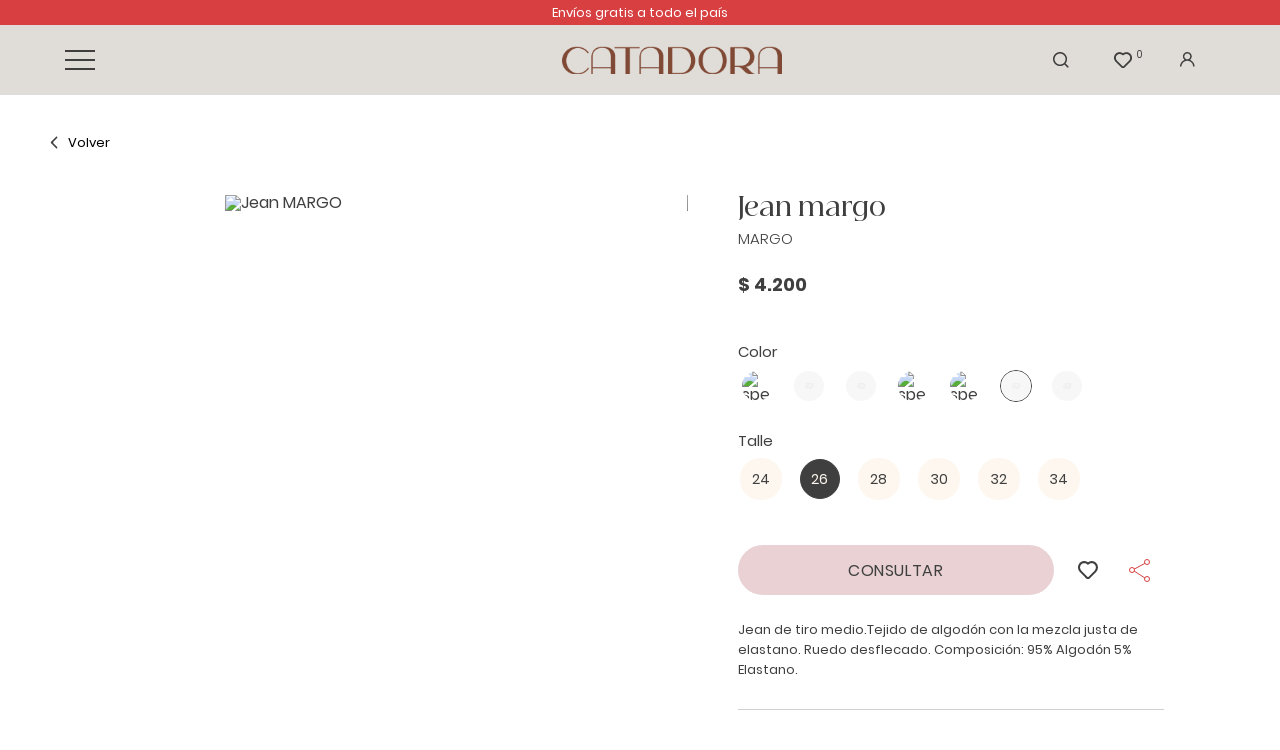

--- FILE ---
content_type: text/html; charset=UTF-8
request_url: https://catadora.com.uy/p/jean-margo/60/629
body_size: 14512
content:

<!doctype html>
<html lang="es">

<head>

    <!-- Primary Meta Tags -->
    <title>Jean MARGO - Catadora</title>
    <meta name="title" content="Jean MARGO - Catadora">
    <meta name="description" content="Jean de tiro medio.Tejido de algodón con la mezcla justa de elastano. Ruedo desflecado. Composición: 95% Algodón 5% Elastano.">

    <!-- Open Graph / Facebook -->
    <meta property="og:type" content="website">
        <!-- Open Graph Meta Tag -->
    <meta property="og:url" content="https://catadora.com.uy/p/jean-margo/60/629">
    <meta property="og:title" content="Jean MARGO - Catadora">
    <meta property="og:description" content="Jean de tiro medio.Tejido de algodón con la mezcla justa de elastano. Ruedo desflecado. Composición: 95% Algodón 5% Elastano.">
            <meta property="og:image" content="https://cfluna.com/catadora.com.uy/cdn/files/tmp/compressed/normal/94vewplw1cxx4y2vz1du.webp" />
            <meta property="og:image" content="https://catadora.com.uy/files/metaLogo.png" />
    
    <!-- Twitter -->
    <meta property="twitter:card" content="summary_large_image">
    <meta property="twitter:url" content="https://catadora.com.uy">
    <meta property="twitter:title" content="Jean MARGO - Catadora">
    <meta property="twitter:description" content="Jean de tiro medio.Tejido de algodón con la mezcla justa de elastano. Ruedo desflecado. Composición: 95% Algodón 5% Elastano.">
            <meta property="twitter:image" content="https://cfluna.com/catadora.com.uy/cdn/files/tmp/compressed/normal/94vewplw1cxx4y2vz1du.webp" />
            <meta property="twitter:image" content="https://catadora.com.uy/files/metaLogo.png" />
    

    <script type="application/ld+json">
        {
                                    "@context": "http://www.schema.org"
                ,                                    "@type": "product"
                ,                                    "name": "MARGO"
                ,                                    "description": "-"
                ,                                    "url": "https://catadora.com.uy/jean-margo/60/629"
                ,                                    "image": "https://cfluna.com/catadora.com.uy/cdn/files/tmp/compressed/normal/v6qpz0w3bdtiiaqdadmr.webp"
                ,             "offers": {
                         "@type": "Offer"
                        , "price": "4200"
                        , "sku": "1003831096050"
                        , "priceCurrency": "UYU"
                                            }
                                    }
    </script>
                        <script>
                window.dataLayer = window.dataLayer || [];
                window.dataLayer.push({"sku":"1003831096050","name":"Jean MARGO","price":4200,"quantity":"1","currency":"UYU","brand":"Margo","category":"noList","event":"data_layer_productView","stock":"on"});
            </script>
                <meta http-equiv="Content-Type" content="text/html; charset=utf-8" />
    <meta name="language" content="es" />

    
        <link rel="shortcut icon" href="/favicon.ico">
        <link rel="icon" sizes="16x16 32x32 64x64" href="/favicon.ico">
        <link rel="icon" type="image/png" sizes="196x196" href="/favicon-192.png">
        <link rel="icon" type="image/png" sizes="160x160" href="/favicon-160.png">
        <link rel="icon" type="image/png" sizes="96x96" href="/favicon-96.png">
        <link rel="icon" type="image/png" sizes="64x64" href="/favicon-64.png">
        <link rel="icon" type="image/png" sizes="32x32" href="/favicon-32.png">
        <link rel="icon" type="image/png" sizes="16x16" href="/favicon-16.png">
        <link rel="apple-touch-icon" href="/favicon-57.png">
        <link rel="apple-touch-icon" sizes="114x114" href="/favicon-114.png">
        <link rel="apple-touch-icon" sizes="72x72" href="/favicon-72.png">
        <link rel="apple-touch-icon" sizes="144x144" href="/favicon-144.png">
        <link rel="apple-touch-icon" sizes="60x60" href="/favicon-60.png">
        <link rel="apple-touch-icon" sizes="120x120" href="/favicon-120.png">
        <link rel="apple-touch-icon" sizes="76x76" href="/favicon-76.png">
        <link rel="apple-touch-icon" sizes="152x152" href="/favicon-152.png">
        <link rel="apple-touch-icon" sizes="180x180" href="/favicon-180.png">
        <meta name="msapplication-TileColor" content="#FFFFFF">
        <meta name="msapplication-TileImage" content="/favicon-144.png">
        <meta name="msapplication-config" content="/browserconfig.xml">
        <meta name="format-detection" content="telephone=no">
    
    
            <meta name="viewport" content="width=device-width, initial-scale=1.0">
    

    <link rel="preload" href="https://use.fontawesome.com/releases/v5.3.1/css/all.css" integrity="sha384-mzrmE5qonljUremFsqc01SB46JvROS7bZs3IO2EmfFsd15uHvIt+Y8vEf7N7fWAU" crossorigin="anonymous" as="style" onload="this.onload=null;this.rel='stylesheet'">
    <noscript>
        <link rel="stylesheet" href="https://use.fontawesome.com/releases/v5.3.1/css/all.css" integrity="sha384-mzrmE5qonljUremFsqc01SB46JvROS7bZs3IO2EmfFsd15uHvIt+Y8vEf7N7fWAU" crossorigin="anonymous">
    </noscript>



    
    
        <!--<script defer src="//d2wy8f7a9ursnm.cloudfront.net/v7/bugsnag.min.js" onload="startBugsnag()"></script>
<script>
    function startBugsnag(){
        Bugsnag.start({
            apiKey: "a1376bf105273354a6eb12327b6e6045",
            appVersion: "5.3.0",
            hostname: "Catadora",
            releaseStage: "production",
                    });
    }
</script>-->
                    <script async src="https://www.googletagmanager.com/gtag/js?id=G-1EGZCFZX2F"></script>
    <script>
      window.dataLayer = window.dataLayer || [];
      function gtag(){dataLayer.push(arguments);}
      gtag('js', new Date());

      gtag('config', 'G-1EGZCFZX2F');
    </script>
        <!-- Facebook Pixel Code -->
    <script defer>
        !function (f, b, e, v, n, t, s) {
            if (f.fbq) return;
            n = f.fbq = function () {
                n.callMethod ?
                    n.callMethod.apply(n, arguments) : n.queue.push(arguments)
            };
            if (!f._fbq) f._fbq = n;
            n.push = n;
            n.loaded = !0;
            n.version = '2.0';
            n.queue = [];
            t = b.createElement(e);
            t.async = !0;
            t.src = v;
            s = b.getElementsByTagName(e)[0];
            s.parentNode.insertBefore(t, s)
        }(window,
            document, 'script', 'https://connect.facebook.net/en_US/fbevents.js');

                fbq('init', '1280838159247464');
                fbq('track', "PageView", {}, {"eventID": "m2m5xrff29"});
    </script>
                
    
    <link href="https://cdn.luna.com.uy/catadora.com.uy/assets/ac/e12064b4-d65a0812.css" rel="stylesheet">
<script src="https://cdn.luna.com.uy/catadora.com.uy/assets/ac/3b94efad-5a8e5aa5.js?v=1715864069"></script>    </head>

<body>
    <div class='whatsAppWebContainer' style="opacity:0;">
    <a href="https://wa.me/59893352182?text=Te%20escribo%20desde%20la%20web%20con%20la%20siguiente%20consulta%20" target="_blank">
        <img class="whatsAppWebLogo" src="https://cdn.luna.com.uy/catadora.com.uy/files/wp.svg"/>
    </a>
</div>
            <input type="hidden" id="googleAnalytics4EnabledForJS" value="1"/>
    <input type="hidden" id="googleAnalytics4TrackingCodeForJS" value="G-1EGZCFZX2F"/>
        <input type="hidden" id="facebookPixelEnabledForJS" value="1"/>
                    <input type="text" id="dummyUsername" name="username" style="width:0;height:0;visibility:hidden;position:absolute;left:0;top:0" />
    <input type="password" id="dummyUsernamePassword" name="password" style="width:0;height:0;visibility:hidden;position:absolute;left:0;top:0" />
    <input type="hidden" name="YII_CSRF_TOKEN" value="aJBOSyZ5VEFUNDARbExiN8ZTv17R-G2I6Qq9BMqG5nwG2hQmRzw7CxdwQ1xbdDFo8GbUPLiQJ76TaYpo8_-WRQ==" />
    <input type="hidden" id="locale" value="es" />
        <input type="hidden" id="languageForJS" value="1" />
    <input type="hidden" id="fbViewContentEventId" value="slw25zzbbv" />
    <input type="hidden" id="fbAddToCartEventId" value="0o67n4vfg1" />
    
    
    
<input type="hidden" value="qiek0ol1ejj4lse516i1c0bjx9nzzj" />
<link href="https://unpkg.com/aos@2.3.1/dist/aos.css" rel="stylesheet">
<link href="https://fonts.googleapis.com/css?family=Hind:300,400,500,700" rel="stylesheet">
<link href="https://cdn.luna.com.uy/catadora.com.uy/css/layouts/header.css" rel="stylesheet" type="text/css">
<script src="https://cdn.luna.com.uy/catadora.com.uy/js/layouts/header.js"></script>


<!-- AOS -->
<script src="https://unpkg.com/aos@2.3.1/dist/aos.js"></script>
<!-- jsDeliver -->
<script type="text/javascript" src="https://cdn.jsdelivr.net/npm/jquery-lazy@1.7.9/jquery.lazy.min.js"></script>


<script>
    AOS.init({
        startEvent: "load"
    });
</script>


<input id="sessionOrderId" type="hidden" value="0">



<div id="header" class="header tr-3">
    <div class="topMessageBarContainer">
        <div class="topMessageBar">
            Envíos gratis a todo el país        </div>

        <div class="topMessageBarRight">
            <!-- currency -->

            <div class="currencySelectContainer desktopElement">
                <img class="currencySelectImg" src="https://cdn.luna.com.uy/catadora.com.uy/files/currencyIcon.svg" alt="Seleccione el tipo de moneda">
                <div name="pageCurrencySelect" class="pageCurrencySelect">
                    <div class="currencySelectOption titleOption" data-value="-1" data-currency-symbol="moneda">Moneda
                    </div>
                                        <div class="currencySelectOption" data-value="0" data-currency-symbol="$ - USD" is-selected="true">Según producto
                    </div>
                                                <div class="currencySelectOption" data-value="1 " data-currency-symbol="$" is-selected="false">$</div>
                                                                        <div class="currencySelectOption" data-value="2 " data-currency-symbol="USD" is-selected="false">USD</div>
                                                            </div>
            </div>

            <!-- language -->

            <div class="languageSelect desktopElement">
                                <div class="languageRow selectedLanguage" data-language-id="1">
                    <p>ES</p>
                </div>
                <div class="languageRow notSelected" data-language-id="2">
                    <p>EN</p>
                </div>
            </div>
        </div>
    </div>
    <div class="headerRow">
        <div class="headerCol desktopElement">
            <div class="headerMenuIcon desktopElement">
                <span></span>
                <span></span>
                <span></span>
                <span></span>
                <span></span>
                <span></span>
            </div>
        </div>

        <div class="headerMainCol">
            <div id="headerLogoContainer">
                <a href="/index.php">
                    <img src="https://cdn.luna.com.uy/catadora.com.uy/files/logo.png" alt="Catadora" loading="lazy">
                </a>
            </div>

            


            <!-- wishlist mobile -->

                            <div class="wishListProductsDiv headerShowLogin mobileElement">
                    <img src="https://cdn.luna.com.uy/catadora.com.uy/files/heartIcon.svg" class="heart" alt="Wishlist">
                    <div class="wishListQuantity">0</div>
                </div>
                    </div>

        <div class="headerCol desktopElement">
            <div class="rightItemsContainer">

                <!-- search -->
                <div class="searchContainer">
                    <div class="searchButton">
                        <img class="openCloseSearch" src="https://cdn.luna.com.uy/catadora.com.uy/files/search.svg" alt="Buscar productos en la tienda de Mari Mada">
                        <input type="text" class="searchSite" autocomplete="false" placeholder="Buscar" />
                    </div>
                </div>
                <!-- cart -->
                
                <!-- wishlist -->

                                    <div class="wishListProductsDiv headerShowLogin">
                        <img src="https://cdn.luna.com.uy/catadora.com.uy/files/heartIcon.svg" class="heart" alt="Wishlist">
                        <div class="wishListQuantity">0</div>
                    </div>
                
                <!-- login -->

                                    <div class="profileIcon headerShowLogin">
                        <img src="https://cdn.luna.com.uy/catadora.com.uy/files/profile.svg" alt="Acceder a al perfil del usuario">
                    </div>
                
            </div>
        </div>
    </div>

</div>
<div class="blurBkg80"></div>
<div id="headerDummy"></div>


<div class="expandedCategory " data-category-id="1">
    <div class="menuCategoriesContainer">
        <div class='menuCategories'>
                        <div class="categoryColumn">
                                    <div class='mobileMenuItem headerOptionsContainer headerLink'>
                        <a class='mobileMenuLink categoryOneTitle' href='/new-in/1'>
                            New In                        </a>
                                                    <div class='mobileMenuSeeMore menuSeeMore' data-category-id='1'>+</div>
                            <div class='mobileMenuSubcategories menuSubcategories'>
                                                                    <div class='mobileMenuSubcategory menuSubcategory'>
                                        <a href='/new-in/remeras/1' class='mobileMenuLink mobileMenuSubcategoryText menuLink menuSubcategoryText'>Remeras</a>
                                                                            </div>
                                                                    <div class='mobileMenuSubcategory menuSubcategory'>
                                        <a href='/new-in/camisas-y-blusas/1' class='mobileMenuLink mobileMenuSubcategoryText menuLink menuSubcategoryText'>Camisas y blusas</a>
                                                                            </div>
                                                                    <div class='mobileMenuSubcategory menuSubcategory'>
                                        <a href='/new-in/vestidos-y-monos/1' class='mobileMenuLink mobileMenuSubcategoryText menuLink menuSubcategoryText'>Vestidos y monos</a>
                                                                            </div>
                                                                    <div class='mobileMenuSubcategory menuSubcategory'>
                                        <a href='/new-in/zapatos/1' class='mobileMenuLink mobileMenuSubcategoryText menuLink menuSubcategoryText'>zapatos</a>
                                                                            </div>
                                                            </div>
                                            </div>
                                    <div class='mobileMenuItem headerOptionsContainer headerLink'>
                        <a class='mobileMenuLink categoryOneTitle' href='/tienda/1'>
                            Tienda                        </a>
                                                    <div class='mobileMenuSeeMore menuSeeMore' data-category-id='6'>+</div>
                            <div class='mobileMenuSubcategories menuSubcategories'>
                                                                    <div class='mobileMenuSubcategory menuSubcategory'>
                                        <a href='/tienda/tops/1' class='mobileMenuLink mobileMenuSubcategoryText menuLink menuSubcategoryText'>Tops</a>
                                                                            </div>
                                                                    <div class='mobileMenuSubcategory menuSubcategory'>
                                        <a href='/tienda/zapatos/1' class='mobileMenuLink mobileMenuSubcategoryText menuLink menuSubcategoryText'>Zapatos</a>
                                                                                    <div class='mobileMenuSeeMore'>+</div>
                                            <div class='mobileMenuSubcategories menuSubcategoriesThree'>
                                                                                                    <div class='mobileMenuSubcategory mobileMenuCategoryLevelThree menuSubcategoryThree'>
                                                        <a href='/tienda/zapatos/zapatillas/1' class='mobileMenuLink mobileMenuCategoryLevelThreeText menuSubcategoryTextThree'>Zapatillas</a>
                                                    </div>
                                                                                                    <div class='mobileMenuSubcategory mobileMenuCategoryLevelThree menuSubcategoryThree'>
                                                        <a href='/tienda/zapatos/chatas/1' class='mobileMenuLink mobileMenuCategoryLevelThreeText menuSubcategoryTextThree'>Chatas</a>
                                                    </div>
                                                                                                    <div class='mobileMenuSubcategory mobileMenuCategoryLevelThree menuSubcategoryThree'>
                                                        <a href='/tienda/zapatos/botas/1' class='mobileMenuLink mobileMenuCategoryLevelThreeText menuSubcategoryTextThree'>Botas</a>
                                                    </div>
                                                                                                    <div class='mobileMenuSubcategory mobileMenuCategoryLevelThree menuSubcategoryThree'>
                                                        <a href='/tienda/zapatos/mocasines/1' class='mobileMenuLink mobileMenuCategoryLevelThreeText menuSubcategoryTextThree'>Mocasines</a>
                                                    </div>
                                                                                                    <div class='mobileMenuSubcategory mobileMenuCategoryLevelThree menuSubcategoryThree'>
                                                        <a href='/tienda/zapatos/tacos/1' class='mobileMenuLink mobileMenuCategoryLevelThreeText menuSubcategoryTextThree'>Tacos</a>
                                                    </div>
                                                                                                    <div class='mobileMenuSubcategory mobileMenuCategoryLevelThree menuSubcategoryThree'>
                                                        <a href='/tienda/zapatos/sandalias/1' class='mobileMenuLink mobileMenuCategoryLevelThreeText menuSubcategoryTextThree'>Sandalias</a>
                                                    </div>
                                                                                            </div>
                                                                            </div>
                                                                    <div class='mobileMenuSubcategory menuSubcategory'>
                                        <a href='/tienda/blazers/1' class='mobileMenuLink mobileMenuSubcategoryText menuLink menuSubcategoryText'>Blazers</a>
                                                                            </div>
                                                                    <div class='mobileMenuSubcategory menuSubcategory'>
                                        <a href='/tienda/remeras/1' class='mobileMenuLink mobileMenuSubcategoryText menuLink menuSubcategoryText'>Remeras</a>
                                                                            </div>
                                                                    <div class='mobileMenuSubcategory menuSubcategory'>
                                        <a href='/tienda/sweaters/1' class='mobileMenuLink mobileMenuSubcategoryText menuLink menuSubcategoryText'>Sweaters</a>
                                                                            </div>
                                                                    <div class='mobileMenuSubcategory menuSubcategory'>
                                        <a href='/tienda/pantalones-y-polleras/1' class='mobileMenuLink mobileMenuSubcategoryText menuLink menuSubcategoryText'>Pantalones y Polleras</a>
                                                                                    <div class='mobileMenuSeeMore'>+</div>
                                            <div class='mobileMenuSubcategories menuSubcategoriesThree'>
                                                                                                    <div class='mobileMenuSubcategory mobileMenuCategoryLevelThree menuSubcategoryThree'>
                                                        <a href='/tienda/pantalones-y-polleras/calza/1' class='mobileMenuLink mobileMenuCategoryLevelThreeText menuSubcategoryTextThree'>Calza</a>
                                                    </div>
                                                                                                    <div class='mobileMenuSubcategory mobileMenuCategoryLevelThree menuSubcategoryThree'>
                                                        <a href='/tienda/pantalones-y-polleras/pantalones/1' class='mobileMenuLink mobileMenuCategoryLevelThreeText menuSubcategoryTextThree'>Pantalones</a>
                                                    </div>
                                                                                                    <div class='mobileMenuSubcategory mobileMenuCategoryLevelThree menuSubcategoryThree'>
                                                        <a href='/tienda/pantalones-y-polleras/polleras/1' class='mobileMenuLink mobileMenuCategoryLevelThreeText menuSubcategoryTextThree'>Polleras</a>
                                                    </div>
                                                                                            </div>
                                                                            </div>
                                                                    <div class='mobileMenuSubcategory menuSubcategory'>
                                        <a href='/tienda/camisas-y-blusas/1' class='mobileMenuLink mobileMenuSubcategoryText menuLink menuSubcategoryText'>Camisas y Blusas</a>
                                                                                    <div class='mobileMenuSeeMore'>+</div>
                                            <div class='mobileMenuSubcategories menuSubcategoriesThree'>
                                                                                                    <div class='mobileMenuSubcategory mobileMenuCategoryLevelThree menuSubcategoryThree'>
                                                        <a href='/tienda/camisas-y-blusas/camisas-y-blusas/1' class='mobileMenuLink mobileMenuCategoryLevelThreeText menuSubcategoryTextThree'>Camisas y Blusas</a>
                                                    </div>
                                                                                                    <div class='mobileMenuSubcategory mobileMenuCategoryLevelThree menuSubcategoryThree'>
                                                        <a href='/tienda/camisas-y-blusas/camisola/1' class='mobileMenuLink mobileMenuCategoryLevelThreeText menuSubcategoryTextThree'>Camisola</a>
                                                    </div>
                                                                                            </div>
                                                                            </div>
                                                                    <div class='mobileMenuSubcategory menuSubcategory'>
                                        <a href='/tienda/vestidos-y-monos/1' class='mobileMenuLink mobileMenuSubcategoryText menuLink menuSubcategoryText'>Vestidos y monos</a>
                                                                                    <div class='mobileMenuSeeMore'>+</div>
                                            <div class='mobileMenuSubcategories menuSubcategoriesThree'>
                                                                                                    <div class='mobileMenuSubcategory mobileMenuCategoryLevelThree menuSubcategoryThree'>
                                                        <a href='/tienda/vestidos-y-monos/mono/1' class='mobileMenuLink mobileMenuCategoryLevelThreeText menuSubcategoryTextThree'>Mono</a>
                                                    </div>
                                                                                                    <div class='mobileMenuSubcategory mobileMenuCategoryLevelThree menuSubcategoryThree'>
                                                        <a href='/tienda/vestidos-y-monos/vestido/1' class='mobileMenuLink mobileMenuCategoryLevelThreeText menuSubcategoryTextThree'>Vestido</a>
                                                    </div>
                                                                                            </div>
                                                                            </div>
                                                                    <div class='mobileMenuSubcategory menuSubcategory'>
                                        <a href='/tienda/tapados/1' class='mobileMenuLink mobileMenuSubcategoryText menuLink menuSubcategoryText'>Tapados</a>
                                                                                    <div class='mobileMenuSeeMore'>+</div>
                                            <div class='mobileMenuSubcategories menuSubcategoriesThree'>
                                                                                                    <div class='mobileMenuSubcategory mobileMenuCategoryLevelThree menuSubcategoryThree'>
                                                        <a href='/tienda/tapados/tapado/1' class='mobileMenuLink mobileMenuCategoryLevelThreeText menuSubcategoryTextThree'>Tapado</a>
                                                    </div>
                                                                                                    <div class='mobileMenuSubcategory mobileMenuCategoryLevelThree menuSubcategoryThree'>
                                                        <a href='/tienda/tapados/tapados/1' class='mobileMenuLink mobileMenuCategoryLevelThreeText menuSubcategoryTextThree'>Tapados</a>
                                                    </div>
                                                                                            </div>
                                                                            </div>
                                                                    <div class='mobileMenuSubcategory menuSubcategory'>
                                        <a href='/tienda/camperas/1' class='mobileMenuLink mobileMenuSubcategoryText menuLink menuSubcategoryText'>Camperas</a>
                                                                            </div>
                                                                    <div class='mobileMenuSubcategory menuSubcategory'>
                                        <a href='/tienda/chalecos/1' class='mobileMenuLink mobileMenuSubcategoryText menuLink menuSubcategoryText'>Chalecos</a>
                                                                            </div>
                                                                    <div class='mobileMenuSubcategory menuSubcategory'>
                                        <a href='/tienda/bermudas/1' class='mobileMenuLink mobileMenuSubcategoryText menuLink menuSubcategoryText'>Bermudas</a>
                                                                            </div>
                                                                    <div class='mobileMenuSubcategory menuSubcategory'>
                                        <a href='/tienda/poncho/1' class='mobileMenuLink mobileMenuSubcategoryText menuLink menuSubcategoryText'>Poncho</a>
                                                                            </div>
                                                            </div>
                                            </div>
                                    <div class='mobileMenuItem headerOptionsContainer headerLink'>
                        <a class='mobileMenuLink categoryOneTitle' href='/marcas/1'>
                            Marcas                        </a>
                                                    <div class='mobileMenuSeeMore menuSeeMore' data-category-id='7'>+</div>
                            <div class='mobileMenuSubcategories menuSubcategories'>
                                                                    <div class='mobileMenuSubcategory menuSubcategory'>
                                        <a href='/marcas/aurora-alfonso/1' class='mobileMenuLink mobileMenuSubcategoryText menuLink menuSubcategoryText'>Aurora Alfonso</a>
                                                                                    <div class='mobileMenuSeeMore'>+</div>
                                            <div class='mobileMenuSubcategories menuSubcategoriesThree'>
                                                                                                    <div class='mobileMenuSubcategory mobileMenuCategoryLevelThree menuSubcategoryThree'>
                                                        <a href='/marcas/aurora-alfonso/zapatillas/1' class='mobileMenuLink mobileMenuCategoryLevelThreeText menuSubcategoryTextThree'>Zapatillas</a>
                                                    </div>
                                                                                                    <div class='mobileMenuSubcategory mobileMenuCategoryLevelThree menuSubcategoryThree'>
                                                        <a href='/marcas/aurora-alfonso/mocasines/1' class='mobileMenuLink mobileMenuCategoryLevelThreeText menuSubcategoryTextThree'>Mocasines</a>
                                                    </div>
                                                                                                    <div class='mobileMenuSubcategory mobileMenuCategoryLevelThree menuSubcategoryThree'>
                                                        <a href='/marcas/aurora-alfonso/botas/1' class='mobileMenuLink mobileMenuCategoryLevelThreeText menuSubcategoryTextThree'>Botas</a>
                                                    </div>
                                                                                                    <div class='mobileMenuSubcategory mobileMenuCategoryLevelThree menuSubcategoryThree'>
                                                        <a href='/marcas/aurora-alfonso/chatas/1' class='mobileMenuLink mobileMenuCategoryLevelThreeText menuSubcategoryTextThree'>Chatas</a>
                                                    </div>
                                                                                                    <div class='mobileMenuSubcategory mobileMenuCategoryLevelThree menuSubcategoryThree'>
                                                        <a href='/marcas/aurora-alfonso/tacos/1' class='mobileMenuLink mobileMenuCategoryLevelThreeText menuSubcategoryTextThree'>Tacos</a>
                                                    </div>
                                                                                                    <div class='mobileMenuSubcategory mobileMenuCategoryLevelThree menuSubcategoryThree'>
                                                        <a href='/marcas/aurora-alfonso/sandalias/1' class='mobileMenuLink mobileMenuCategoryLevelThreeText menuSubcategoryTextThree'>sandalias</a>
                                                    </div>
                                                                                            </div>
                                                                            </div>
                                                                    <div class='mobileMenuSubcategory menuSubcategory'>
                                        <a href='/marcas/margo/1' class='mobileMenuLink mobileMenuSubcategoryText menuLink menuSubcategoryText'>Margo</a>
                                                                                    <div class='mobileMenuSeeMore'>+</div>
                                            <div class='mobileMenuSubcategories menuSubcategoriesThree'>
                                                                                                    <div class='mobileMenuSubcategory mobileMenuCategoryLevelThree menuSubcategoryThree'>
                                                        <a href='/marcas/margo/blazers/1' class='mobileMenuLink mobileMenuCategoryLevelThreeText menuSubcategoryTextThree'>Blazers</a>
                                                    </div>
                                                                                                    <div class='mobileMenuSubcategory mobileMenuCategoryLevelThree menuSubcategoryThree'>
                                                        <a href='/marcas/margo/camisas-y-blusas/1' class='mobileMenuLink mobileMenuCategoryLevelThreeText menuSubcategoryTextThree'>Camisas y Blusas</a>
                                                    </div>
                                                                                                    <div class='mobileMenuSubcategory mobileMenuCategoryLevelThree menuSubcategoryThree'>
                                                        <a href='/marcas/margo/tops/1' class='mobileMenuLink mobileMenuCategoryLevelThreeText menuSubcategoryTextThree'>Tops</a>
                                                    </div>
                                                                                                    <div class='mobileMenuSubcategory mobileMenuCategoryLevelThree menuSubcategoryThree'>
                                                        <a href='/marcas/margo/sweaters/1' class='mobileMenuLink mobileMenuCategoryLevelThreeText menuSubcategoryTextThree'>Sweaters</a>
                                                    </div>
                                                                                                    <div class='mobileMenuSubcategory mobileMenuCategoryLevelThree menuSubcategoryThree'>
                                                        <a href='/marcas/margo/camperas/1' class='mobileMenuLink mobileMenuCategoryLevelThreeText menuSubcategoryTextThree'>Camperas</a>
                                                    </div>
                                                                                                    <div class='mobileMenuSubcategory mobileMenuCategoryLevelThree menuSubcategoryThree'>
                                                        <a href='/marcas/margo/jeans/1' class='mobileMenuLink mobileMenuCategoryLevelThreeText menuSubcategoryTextThree'>Jeans</a>
                                                    </div>
                                                                                                    <div class='mobileMenuSubcategory mobileMenuCategoryLevelThree menuSubcategoryThree'>
                                                        <a href='/marcas/margo/pantalones-y-polleras/1' class='mobileMenuLink mobileMenuCategoryLevelThreeText menuSubcategoryTextThree'>Pantalones y Polleras</a>
                                                    </div>
                                                                                                    <div class='mobileMenuSubcategory mobileMenuCategoryLevelThree menuSubcategoryThree'>
                                                        <a href='/marcas/margo/tapados/1' class='mobileMenuLink mobileMenuCategoryLevelThreeText menuSubcategoryTextThree'>Tapados</a>
                                                    </div>
                                                                                                    <div class='mobileMenuSubcategory mobileMenuCategoryLevelThree menuSubcategoryThree'>
                                                        <a href='/marcas/margo/chalecos/1' class='mobileMenuLink mobileMenuCategoryLevelThreeText menuSubcategoryTextThree'>Chalecos</a>
                                                    </div>
                                                                                                    <div class='mobileMenuSubcategory mobileMenuCategoryLevelThree menuSubcategoryThree'>
                                                        <a href='/marcas/margo/vestidos-y-monos/1' class='mobileMenuLink mobileMenuCategoryLevelThreeText menuSubcategoryTextThree'>Vestidos y monos</a>
                                                    </div>
                                                                                                    <div class='mobileMenuSubcategory mobileMenuCategoryLevelThree menuSubcategoryThree'>
                                                        <a href='/marcas/margo/remeras/1' class='mobileMenuLink mobileMenuCategoryLevelThreeText menuSubcategoryTextThree'>Remeras</a>
                                                    </div>
                                                                                                    <div class='mobileMenuSubcategory mobileMenuCategoryLevelThree menuSubcategoryThree'>
                                                        <a href='/marcas/margo/bermudas/1' class='mobileMenuLink mobileMenuCategoryLevelThreeText menuSubcategoryTextThree'>Bermudas</a>
                                                    </div>
                                                                                            </div>
                                                                            </div>
                                                                    <div class='mobileMenuSubcategory menuSubcategory'>
                                        <a href='/marcas/k-beautysur/1' class='mobileMenuLink mobileMenuSubcategoryText menuLink menuSubcategoryText'>K-BeautySur</a>
                                                                            </div>
                                                            </div>
                                            </div>
                                    <div class='mobileMenuItem headerOptionsContainer headerLink'>
                        <a class='mobileMenuLink categoryOneTitle' href='/catadora-days/1'>
                            Catadora Days                        </a>
                                                    <div class='mobileMenuSeeMore menuSeeMore' data-category-id='12'>+</div>
                            <div class='mobileMenuSubcategories menuSubcategories'>
                                                                    <div class='mobileMenuSubcategory menuSubcategory'>
                                        <a href='/catadora-days/zapatos/1' class='mobileMenuLink mobileMenuSubcategoryText menuLink menuSubcategoryText'>Zapatos</a>
                                                                            </div>
                                                                    <div class='mobileMenuSubcategory menuSubcategory'>
                                        <a href='/catadora-days/blazers/1' class='mobileMenuLink mobileMenuSubcategoryText menuLink menuSubcategoryText'>blazers</a>
                                                                            </div>
                                                                    <div class='mobileMenuSubcategory menuSubcategory'>
                                        <a href='/catadora-days/camperas/1' class='mobileMenuLink mobileMenuSubcategoryText menuLink menuSubcategoryText'>camperas</a>
                                                                            </div>
                                                                    <div class='mobileMenuSubcategory menuSubcategory'>
                                        <a href='/catadora-days/pantalones/1' class='mobileMenuLink mobileMenuSubcategoryText menuLink menuSubcategoryText'>pantalones</a>
                                                                            </div>
                                                                    <div class='mobileMenuSubcategory menuSubcategory'>
                                        <a href='/catadora-days/sweaters/1' class='mobileMenuLink mobileMenuSubcategoryText menuLink menuSubcategoryText'>sweaters</a>
                                                                            </div>
                                                                    <div class='mobileMenuSubcategory menuSubcategory'>
                                        <a href='/catadora-days/polleras/1' class='mobileMenuLink mobileMenuSubcategoryText menuLink menuSubcategoryText'>polleras</a>
                                                                            </div>
                                                                    <div class='mobileMenuSubcategory menuSubcategory'>
                                        <a href='/catadora-days/tops/1' class='mobileMenuLink mobileMenuSubcategoryText menuLink menuSubcategoryText'>tops</a>
                                                                            </div>
                                                                    <div class='mobileMenuSubcategory menuSubcategory'>
                                        <a href='/catadora-days/tapados/1' class='mobileMenuLink mobileMenuSubcategoryText menuLink menuSubcategoryText'>Tapados</a>
                                                                            </div>
                                                                    <div class='mobileMenuSubcategory menuSubcategory'>
                                        <a href='/catadora-days/chalecos/1' class='mobileMenuLink mobileMenuSubcategoryText menuLink menuSubcategoryText'>Chalecos</a>
                                                                            </div>
                                                                    <div class='mobileMenuSubcategory menuSubcategory'>
                                        <a href='/catadora-days/camisas-y-blusas/1' class='mobileMenuLink mobileMenuSubcategoryText menuLink menuSubcategoryText'>camisas y blusas</a>
                                                                            </div>
                                                            </div>
                                            </div>
                                    <div class='mobileMenuItem headerOptionsContainer headerLink'>
                        <a class='mobileMenuLink categoryOneTitle' href='/skincare/1'>
                            Skincare                        </a>
                                                    <div class='mobileMenuSeeMore menuSeeMore' data-category-id='17'>+</div>
                            <div class='mobileMenuSubcategories menuSubcategories'>
                                                                    <div class='mobileMenuSubcategory menuSubcategory'>
                                        <a href='/skincare/bb-cream-proteccion-solar-/1' class='mobileMenuLink mobileMenuSubcategoryText menuLink menuSubcategoryText'>BB cream / protección solar </a>
                                                                            </div>
                                                                    <div class='mobileMenuSubcategory menuSubcategory'>
                                        <a href='/skincare/hidratantes/1' class='mobileMenuLink mobileMenuSubcategoryText menuLink menuSubcategoryText'>Hidratantes</a>
                                                                            </div>
                                                                    <div class='mobileMenuSubcategory menuSubcategory'>
                                        <a href='/skincare/serum-y-esencias/1' class='mobileMenuLink mobileMenuSubcategoryText menuLink menuSubcategoryText'>Serum y esencias</a>
                                                                            </div>
                                                                    <div class='mobileMenuSubcategory menuSubcategory'>
                                        <a href='/skincare/contorno-de-ojos/1' class='mobileMenuLink mobileMenuSubcategoryText menuLink menuSubcategoryText'>Contorno de ojos</a>
                                                                            </div>
                                                                    <div class='mobileMenuSubcategory menuSubcategory'>
                                        <a href='/skincare/limpiadores/1' class='mobileMenuLink mobileMenuSubcategoryText menuLink menuSubcategoryText'>Limpiadores</a>
                                                                            </div>
                                                                    <div class='mobileMenuSubcategory menuSubcategory'>
                                        <a href='/skincare/tonicos/1' class='mobileMenuLink mobileMenuSubcategoryText menuLink menuSubcategoryText'>Tónicos</a>
                                                                            </div>
                                                                    <div class='mobileMenuSubcategory menuSubcategory'>
                                        <a href='/skincare/exfoliantes/1' class='mobileMenuLink mobileMenuSubcategoryText menuLink menuSubcategoryText'>Exfoliantes</a>
                                                                            </div>
                                                            </div>
                                            </div>
                
                <a href="/c/about" class="headerLink" style="display:none">
                    Nosotros
                </a>
                <a href="/blog" class="headerLink" style="display:none">
                    Blog
                </a>
                <a href="/c/contacto" class="headerLink">
                    Contacto
                </a>
                <a class="menuSocialMedia" href="https://instagram.com/catadora_fashionselection?igshid=MzRlODBiNWFlZA==" target="_blank" rel="noFollow">
                    <img src="https://cdn.luna.com.uy/catadora.com.uy/files/igFooter.svg" alt="Visita el perfil de Instagram de Catadora">
                </a>
            </div>
        </div>
    </div>
    </div>



<div class="headerMobileMenuIcon mobileElement">
    <span></span>
    <span></span>
    <span></span>
    <span></span>
    <span></span>
    <span></span>
</div>


<div id="headerMobileMenu" class="mobileElement">

    <div class="topHeaderMobileIcons">
        <div class="left">
            <!-- currency mobile -->

            <div class="currencySelectContainer">
                <img class="currencySelectImg" src="https://cdn.luna.com.uy/catadora.com.uy/files/currencyIcon.svg" alt="Seleccione el tipo de moneda">
                <div name="pageCurrencySelect" class="pageCurrencySelect">
                    <div class="currencySelectOption titleOption" data-value="-1" data-currency-symbol="moneda">Moneda
                    </div>
                                        <div class="currencySelectOption" data-value="0" data-currency-symbol="$ - USD" is-selected="true">Según producto
                    </div>
                                                <div class="currencySelectOption" data-value="1 " data-currency-symbol="$" is-selected="false">$</div>
                                                                        <div class="currencySelectOption" data-value="2 " data-currency-symbol="USD" is-selected="false">USD</div>
                                                            </div>
                <img class="currencyArrow" src="https://cdn.luna.com.uy/catadora.com.uy/files/arrow.svg" alt="currency-arrow">
            </div>

            <!-- language mobile -->

            <div class="languageSelect">
                                <div class="languageRow selectedLanguage" data-language-id="1">
                    <p>ES</p>
                </div>
                <div class="languageRow notSelected" data-language-id="2">
                    <p>EN</p>
                </div>
                <img class="languageSelectArrow" src="https://cdn.luna.com.uy/catadora.com.uy/files/arrow.svg" alt="Idioma" />

            </div>

        </div>
        <div class="right">
            <!-- user mobile -->
                            <div class="userMobile">
                    <img class="headerShowLogin " src="https://cdn.luna.com.uy/catadora.com.uy/files/profile.svg" alt="Acceder a al perfil del usuario" />
                </div>
            
            <!-- cart mobile -->
            
            <!-- wishlist mobile -->

                            <div class="wishListProductsDiv headerShowLogin">
                    <img src="https://cdn.luna.com.uy/catadora.com.uy/files/heartIcon.svg" class="heart" alt="Wishlist">
                    <div class="wishListQuantity">0</div>
                </div>
            
        </div>
    </div>

    <!-- search mobile -->

    <div class="searchMobileContainer">
        <div id="mobileSearchBar">
            <img id="mobileSearchImg" src="https://cdn.luna.com.uy/catadora.com.uy/files/search.svg" alt="Buscar productos en Catadora">
            <input type="text" id="mobileSearch" placeholder="Buscar" />
        </div>
    </div>

    <!-- categories mobile -->

    <div class="mobileMenuItems">
                    <div class='mobileMenuItem'>
                <a class='mobileMenuLink' href='/new-in/1'>
                    New In                </a>
                                    <div class='mobileMenuSeeMore' data-category-id='1'>+</div>
                    <div class='mobileMenuSubcategories'>
                                                    <div class='mobileMenuSubcategory'>
                                <a href='/new-in/remeras/1' class='mobileMenuLink mobileMenuSubcategoryText'>Remeras</a>
                                                            </div>
                                                    <div class='mobileMenuSubcategory'>
                                <a href='/new-in/camisas-y-blusas/1' class='mobileMenuLink mobileMenuSubcategoryText'>Camisas y blusas</a>
                                                            </div>
                                                    <div class='mobileMenuSubcategory'>
                                <a href='/new-in/vestidos-y-monos/1' class='mobileMenuLink mobileMenuSubcategoryText'>Vestidos y monos</a>
                                                            </div>
                                                    <div class='mobileMenuSubcategory'>
                                <a href='/new-in/zapatos/1' class='mobileMenuLink mobileMenuSubcategoryText'>zapatos</a>
                                                            </div>
                                            </div>
                            </div>
                    <div class='mobileMenuItem'>
                <a class='mobileMenuLink' href='/tienda/1'>
                    Tienda                </a>
                                    <div class='mobileMenuSeeMore' data-category-id='6'>+</div>
                    <div class='mobileMenuSubcategories'>
                                                    <div class='mobileMenuSubcategory'>
                                <a href='/tienda/tops/1' class='mobileMenuLink mobileMenuSubcategoryText'>Tops</a>
                                                            </div>
                                                    <div class='mobileMenuSubcategory'>
                                <a href='/tienda/zapatos/1' class='mobileMenuLink mobileMenuSubcategoryText'>Zapatos</a>
                                                                    <div class='mobileMenuSeeMore'>+</div>
                                    <div class='mobileMenuSubcategories'>
                                                                                    <div class='mobileMenuSubcategory mobileMenuCategoryLevelThree'>
                                                <a href='/tienda/zapatos/zapatillas/1' class='mobileMenuLink mobileMenuCategoryLevelThreeText'>Zapatillas</a>
                                            </div>
                                                                                    <div class='mobileMenuSubcategory mobileMenuCategoryLevelThree'>
                                                <a href='/tienda/zapatos/chatas/1' class='mobileMenuLink mobileMenuCategoryLevelThreeText'>Chatas</a>
                                            </div>
                                                                                    <div class='mobileMenuSubcategory mobileMenuCategoryLevelThree'>
                                                <a href='/tienda/zapatos/botas/1' class='mobileMenuLink mobileMenuCategoryLevelThreeText'>Botas</a>
                                            </div>
                                                                                    <div class='mobileMenuSubcategory mobileMenuCategoryLevelThree'>
                                                <a href='/tienda/zapatos/mocasines/1' class='mobileMenuLink mobileMenuCategoryLevelThreeText'>Mocasines</a>
                                            </div>
                                                                                    <div class='mobileMenuSubcategory mobileMenuCategoryLevelThree'>
                                                <a href='/tienda/zapatos/tacos/1' class='mobileMenuLink mobileMenuCategoryLevelThreeText'>Tacos</a>
                                            </div>
                                                                                    <div class='mobileMenuSubcategory mobileMenuCategoryLevelThree'>
                                                <a href='/tienda/zapatos/sandalias/1' class='mobileMenuLink mobileMenuCategoryLevelThreeText'>Sandalias</a>
                                            </div>
                                                                            </div>
                                                            </div>
                                                    <div class='mobileMenuSubcategory'>
                                <a href='/tienda/blazers/1' class='mobileMenuLink mobileMenuSubcategoryText'>Blazers</a>
                                                            </div>
                                                    <div class='mobileMenuSubcategory'>
                                <a href='/tienda/remeras/1' class='mobileMenuLink mobileMenuSubcategoryText'>Remeras</a>
                                                            </div>
                                                    <div class='mobileMenuSubcategory'>
                                <a href='/tienda/sweaters/1' class='mobileMenuLink mobileMenuSubcategoryText'>Sweaters</a>
                                                            </div>
                                                    <div class='mobileMenuSubcategory'>
                                <a href='/tienda/pantalones-y-polleras/1' class='mobileMenuLink mobileMenuSubcategoryText'>Pantalones y Polleras</a>
                                                                    <div class='mobileMenuSeeMore'>+</div>
                                    <div class='mobileMenuSubcategories'>
                                                                                    <div class='mobileMenuSubcategory mobileMenuCategoryLevelThree'>
                                                <a href='/tienda/pantalones-y-polleras/calza/1' class='mobileMenuLink mobileMenuCategoryLevelThreeText'>Calza</a>
                                            </div>
                                                                                    <div class='mobileMenuSubcategory mobileMenuCategoryLevelThree'>
                                                <a href='/tienda/pantalones-y-polleras/pantalones/1' class='mobileMenuLink mobileMenuCategoryLevelThreeText'>Pantalones</a>
                                            </div>
                                                                                    <div class='mobileMenuSubcategory mobileMenuCategoryLevelThree'>
                                                <a href='/tienda/pantalones-y-polleras/polleras/1' class='mobileMenuLink mobileMenuCategoryLevelThreeText'>Polleras</a>
                                            </div>
                                                                            </div>
                                                            </div>
                                                    <div class='mobileMenuSubcategory'>
                                <a href='/tienda/camisas-y-blusas/1' class='mobileMenuLink mobileMenuSubcategoryText'>Camisas y Blusas</a>
                                                                    <div class='mobileMenuSeeMore'>+</div>
                                    <div class='mobileMenuSubcategories'>
                                                                                    <div class='mobileMenuSubcategory mobileMenuCategoryLevelThree'>
                                                <a href='/tienda/camisas-y-blusas/camisas-y-blusas/1' class='mobileMenuLink mobileMenuCategoryLevelThreeText'>Camisas y Blusas</a>
                                            </div>
                                                                                    <div class='mobileMenuSubcategory mobileMenuCategoryLevelThree'>
                                                <a href='/tienda/camisas-y-blusas/camisola/1' class='mobileMenuLink mobileMenuCategoryLevelThreeText'>Camisola</a>
                                            </div>
                                                                            </div>
                                                            </div>
                                                    <div class='mobileMenuSubcategory'>
                                <a href='/tienda/vestidos-y-monos/1' class='mobileMenuLink mobileMenuSubcategoryText'>Vestidos y monos</a>
                                                                    <div class='mobileMenuSeeMore'>+</div>
                                    <div class='mobileMenuSubcategories'>
                                                                                    <div class='mobileMenuSubcategory mobileMenuCategoryLevelThree'>
                                                <a href='/tienda/vestidos-y-monos/mono/1' class='mobileMenuLink mobileMenuCategoryLevelThreeText'>Mono</a>
                                            </div>
                                                                                    <div class='mobileMenuSubcategory mobileMenuCategoryLevelThree'>
                                                <a href='/tienda/vestidos-y-monos/vestido/1' class='mobileMenuLink mobileMenuCategoryLevelThreeText'>Vestido</a>
                                            </div>
                                                                            </div>
                                                            </div>
                                                    <div class='mobileMenuSubcategory'>
                                <a href='/tienda/tapados/1' class='mobileMenuLink mobileMenuSubcategoryText'>Tapados</a>
                                                                    <div class='mobileMenuSeeMore'>+</div>
                                    <div class='mobileMenuSubcategories'>
                                                                                    <div class='mobileMenuSubcategory mobileMenuCategoryLevelThree'>
                                                <a href='/tienda/tapados/tapado/1' class='mobileMenuLink mobileMenuCategoryLevelThreeText'>Tapado</a>
                                            </div>
                                                                                    <div class='mobileMenuSubcategory mobileMenuCategoryLevelThree'>
                                                <a href='/tienda/tapados/tapados/1' class='mobileMenuLink mobileMenuCategoryLevelThreeText'>Tapados</a>
                                            </div>
                                                                            </div>
                                                            </div>
                                                    <div class='mobileMenuSubcategory'>
                                <a href='/tienda/camperas/1' class='mobileMenuLink mobileMenuSubcategoryText'>Camperas</a>
                                                            </div>
                                                    <div class='mobileMenuSubcategory'>
                                <a href='/tienda/chalecos/1' class='mobileMenuLink mobileMenuSubcategoryText'>Chalecos</a>
                                                            </div>
                                                    <div class='mobileMenuSubcategory'>
                                <a href='/tienda/bermudas/1' class='mobileMenuLink mobileMenuSubcategoryText'>Bermudas</a>
                                                            </div>
                                                    <div class='mobileMenuSubcategory'>
                                <a href='/tienda/poncho/1' class='mobileMenuLink mobileMenuSubcategoryText'>Poncho</a>
                                                            </div>
                                            </div>
                            </div>
                    <div class='mobileMenuItem'>
                <a class='mobileMenuLink' href='/marcas/1'>
                    Marcas                </a>
                                    <div class='mobileMenuSeeMore' data-category-id='7'>+</div>
                    <div class='mobileMenuSubcategories'>
                                                    <div class='mobileMenuSubcategory'>
                                <a href='/marcas/aurora-alfonso/1' class='mobileMenuLink mobileMenuSubcategoryText'>Aurora Alfonso</a>
                                                                    <div class='mobileMenuSeeMore'>+</div>
                                    <div class='mobileMenuSubcategories'>
                                                                                    <div class='mobileMenuSubcategory mobileMenuCategoryLevelThree'>
                                                <a href='/marcas/aurora-alfonso/zapatillas/1' class='mobileMenuLink mobileMenuCategoryLevelThreeText'>Zapatillas</a>
                                            </div>
                                                                                    <div class='mobileMenuSubcategory mobileMenuCategoryLevelThree'>
                                                <a href='/marcas/aurora-alfonso/mocasines/1' class='mobileMenuLink mobileMenuCategoryLevelThreeText'>Mocasines</a>
                                            </div>
                                                                                    <div class='mobileMenuSubcategory mobileMenuCategoryLevelThree'>
                                                <a href='/marcas/aurora-alfonso/botas/1' class='mobileMenuLink mobileMenuCategoryLevelThreeText'>Botas</a>
                                            </div>
                                                                                    <div class='mobileMenuSubcategory mobileMenuCategoryLevelThree'>
                                                <a href='/marcas/aurora-alfonso/chatas/1' class='mobileMenuLink mobileMenuCategoryLevelThreeText'>Chatas</a>
                                            </div>
                                                                                    <div class='mobileMenuSubcategory mobileMenuCategoryLevelThree'>
                                                <a href='/marcas/aurora-alfonso/tacos/1' class='mobileMenuLink mobileMenuCategoryLevelThreeText'>Tacos</a>
                                            </div>
                                                                                    <div class='mobileMenuSubcategory mobileMenuCategoryLevelThree'>
                                                <a href='/marcas/aurora-alfonso/sandalias/1' class='mobileMenuLink mobileMenuCategoryLevelThreeText'>sandalias</a>
                                            </div>
                                                                            </div>
                                                            </div>
                                                    <div class='mobileMenuSubcategory'>
                                <a href='/marcas/margo/1' class='mobileMenuLink mobileMenuSubcategoryText'>Margo</a>
                                                                    <div class='mobileMenuSeeMore'>+</div>
                                    <div class='mobileMenuSubcategories'>
                                                                                    <div class='mobileMenuSubcategory mobileMenuCategoryLevelThree'>
                                                <a href='/marcas/margo/blazers/1' class='mobileMenuLink mobileMenuCategoryLevelThreeText'>Blazers</a>
                                            </div>
                                                                                    <div class='mobileMenuSubcategory mobileMenuCategoryLevelThree'>
                                                <a href='/marcas/margo/camisas-y-blusas/1' class='mobileMenuLink mobileMenuCategoryLevelThreeText'>Camisas y Blusas</a>
                                            </div>
                                                                                    <div class='mobileMenuSubcategory mobileMenuCategoryLevelThree'>
                                                <a href='/marcas/margo/tops/1' class='mobileMenuLink mobileMenuCategoryLevelThreeText'>Tops</a>
                                            </div>
                                                                                    <div class='mobileMenuSubcategory mobileMenuCategoryLevelThree'>
                                                <a href='/marcas/margo/sweaters/1' class='mobileMenuLink mobileMenuCategoryLevelThreeText'>Sweaters</a>
                                            </div>
                                                                                    <div class='mobileMenuSubcategory mobileMenuCategoryLevelThree'>
                                                <a href='/marcas/margo/camperas/1' class='mobileMenuLink mobileMenuCategoryLevelThreeText'>Camperas</a>
                                            </div>
                                                                                    <div class='mobileMenuSubcategory mobileMenuCategoryLevelThree'>
                                                <a href='/marcas/margo/jeans/1' class='mobileMenuLink mobileMenuCategoryLevelThreeText'>Jeans</a>
                                            </div>
                                                                                    <div class='mobileMenuSubcategory mobileMenuCategoryLevelThree'>
                                                <a href='/marcas/margo/pantalones-y-polleras/1' class='mobileMenuLink mobileMenuCategoryLevelThreeText'>Pantalones y Polleras</a>
                                            </div>
                                                                                    <div class='mobileMenuSubcategory mobileMenuCategoryLevelThree'>
                                                <a href='/marcas/margo/tapados/1' class='mobileMenuLink mobileMenuCategoryLevelThreeText'>Tapados</a>
                                            </div>
                                                                                    <div class='mobileMenuSubcategory mobileMenuCategoryLevelThree'>
                                                <a href='/marcas/margo/chalecos/1' class='mobileMenuLink mobileMenuCategoryLevelThreeText'>Chalecos</a>
                                            </div>
                                                                                    <div class='mobileMenuSubcategory mobileMenuCategoryLevelThree'>
                                                <a href='/marcas/margo/vestidos-y-monos/1' class='mobileMenuLink mobileMenuCategoryLevelThreeText'>Vestidos y monos</a>
                                            </div>
                                                                                    <div class='mobileMenuSubcategory mobileMenuCategoryLevelThree'>
                                                <a href='/marcas/margo/remeras/1' class='mobileMenuLink mobileMenuCategoryLevelThreeText'>Remeras</a>
                                            </div>
                                                                                    <div class='mobileMenuSubcategory mobileMenuCategoryLevelThree'>
                                                <a href='/marcas/margo/bermudas/1' class='mobileMenuLink mobileMenuCategoryLevelThreeText'>Bermudas</a>
                                            </div>
                                                                            </div>
                                                            </div>
                                                    <div class='mobileMenuSubcategory'>
                                <a href='/marcas/k-beautysur/1' class='mobileMenuLink mobileMenuSubcategoryText'>K-BeautySur</a>
                                                            </div>
                                            </div>
                            </div>
                    <div class='mobileMenuItem'>
                <a class='mobileMenuLink' href='/catadora-days/1'>
                    Catadora Days                </a>
                                    <div class='mobileMenuSeeMore' data-category-id='12'>+</div>
                    <div class='mobileMenuSubcategories'>
                                                    <div class='mobileMenuSubcategory'>
                                <a href='/catadora-days/zapatos/1' class='mobileMenuLink mobileMenuSubcategoryText'>Zapatos</a>
                                                            </div>
                                                    <div class='mobileMenuSubcategory'>
                                <a href='/catadora-days/blazers/1' class='mobileMenuLink mobileMenuSubcategoryText'>blazers</a>
                                                            </div>
                                                    <div class='mobileMenuSubcategory'>
                                <a href='/catadora-days/camperas/1' class='mobileMenuLink mobileMenuSubcategoryText'>camperas</a>
                                                            </div>
                                                    <div class='mobileMenuSubcategory'>
                                <a href='/catadora-days/pantalones/1' class='mobileMenuLink mobileMenuSubcategoryText'>pantalones</a>
                                                            </div>
                                                    <div class='mobileMenuSubcategory'>
                                <a href='/catadora-days/sweaters/1' class='mobileMenuLink mobileMenuSubcategoryText'>sweaters</a>
                                                            </div>
                                                    <div class='mobileMenuSubcategory'>
                                <a href='/catadora-days/polleras/1' class='mobileMenuLink mobileMenuSubcategoryText'>polleras</a>
                                                            </div>
                                                    <div class='mobileMenuSubcategory'>
                                <a href='/catadora-days/tops/1' class='mobileMenuLink mobileMenuSubcategoryText'>tops</a>
                                                            </div>
                                                    <div class='mobileMenuSubcategory'>
                                <a href='/catadora-days/tapados/1' class='mobileMenuLink mobileMenuSubcategoryText'>Tapados</a>
                                                            </div>
                                                    <div class='mobileMenuSubcategory'>
                                <a href='/catadora-days/chalecos/1' class='mobileMenuLink mobileMenuSubcategoryText'>Chalecos</a>
                                                            </div>
                                                    <div class='mobileMenuSubcategory'>
                                <a href='/catadora-days/camisas-y-blusas/1' class='mobileMenuLink mobileMenuSubcategoryText'>camisas y blusas</a>
                                                            </div>
                                            </div>
                            </div>
                    <div class='mobileMenuItem'>
                <a class='mobileMenuLink' href='/skincare/1'>
                    Skincare                </a>
                                    <div class='mobileMenuSeeMore' data-category-id='17'>+</div>
                    <div class='mobileMenuSubcategories'>
                                                    <div class='mobileMenuSubcategory'>
                                <a href='/skincare/bb-cream-proteccion-solar-/1' class='mobileMenuLink mobileMenuSubcategoryText'>BB cream / protección solar </a>
                                                            </div>
                                                    <div class='mobileMenuSubcategory'>
                                <a href='/skincare/hidratantes/1' class='mobileMenuLink mobileMenuSubcategoryText'>Hidratantes</a>
                                                            </div>
                                                    <div class='mobileMenuSubcategory'>
                                <a href='/skincare/serum-y-esencias/1' class='mobileMenuLink mobileMenuSubcategoryText'>Serum y esencias</a>
                                                            </div>
                                                    <div class='mobileMenuSubcategory'>
                                <a href='/skincare/contorno-de-ojos/1' class='mobileMenuLink mobileMenuSubcategoryText'>Contorno de ojos</a>
                                                            </div>
                                                    <div class='mobileMenuSubcategory'>
                                <a href='/skincare/limpiadores/1' class='mobileMenuLink mobileMenuSubcategoryText'>Limpiadores</a>
                                                            </div>
                                                    <div class='mobileMenuSubcategory'>
                                <a href='/skincare/tonicos/1' class='mobileMenuLink mobileMenuSubcategoryText'>Tónicos</a>
                                                            </div>
                                                    <div class='mobileMenuSubcategory'>
                                <a href='/skincare/exfoliantes/1' class='mobileMenuLink mobileMenuSubcategoryText'>Exfoliantes</a>
                                                            </div>
                                            </div>
                            </div>
        


        <a href="/c/about" class="mobileMenuItem">
            <div class='mobileMenuLink' style="display:none">
                Nosotros
            </div>
        </a>

        <a href="/blog" class="mobileMenuItem" style="display:none">
            <div class='mobileMenuLink' href='/skincare/1'>
                Blog
            </div>
        </a>
        <a href="/c/contacto" class="mobileMenuItem">
            <div class='mobileMenuLink' href='/skincare/1'>

                Contacto
            </div>
        </a>

    </div>
</div>    <div id="content">
        
<input type="hidden" id="selectedProductId" value="629" />
<input type="hidden" id="selectedProductLimitQuantity" value="" />
<input type="hidden" id="selectedProductLimitedForUser" value="" />
<input type="hidden" id="onlineOfferId" value="60" />
<input type="hidden" id="categoryLevelThreeId" value="0" />
<input type="hidden" id="categoryLevelTwoId" value="0" />
<input type="hidden" id="categoryLevelOneId" value="0" />
<input type="hidden" id="stockForJs" value="2">
<input type="hidden" id="quantityForJs" value="1.000">
<input type="hidden" id="limitedByStockForJs" value="1">
<input type="hidden" id="groupId" value="0" />
<div style="display:none;" id="searchText"></div>
<input type="hidden" id="wish-list-products" value='[]' />
<input type="hidden" id="lunaEventId" value="0" />
<input id='lunaEvents' type='hidden' value='[]'>
<input id='pageLanguage' type='hidden' value='1'>
<input type="hidden" id="phoneRequestInfo" value="0">
<input id='isComboProduct' type='hidden' value='0'>

<div id="offerForJS" style="display:none">
    {"id":60,"name":"Jean MARGO"}</div>

<div id="productsForJS" style="display:none">
    [{"id":599,"sku":"2300061726054","title":"Jean MARGO","description":"Jean de tiro medio.Tejido de algodón con la mezcla justa de elastano. Ruedo desflecado. Composición: 95% Algodón 5% Elastano.","aux_descriptions":"[]","is_offer":0,"stock":"0.000","multiple":"1.000","unit_type_id":1,"unit_type_name":"unidades","unit_type":"unidades","limited_by_stock":1,"sizeChartFileURL":"","files":[{"height":1500,"width":1000,"file_type_id":1,"url":"https:\/\/cfluna.com\/catadora.com.uy\/cdn\/files\/tmp\/compressed\/normal\/v6qpz0w3bdtiiaqdadmr.webp","thumbnail_url":"\/cdn\/files\/tmp\/compressed\/thumbs\/v6qpz0w3bdtiiaqdadmr.webp"},{"height":1500,"width":1000,"file_type_id":1,"url":"https:\/\/cfluna.com\/catadora.com.uy\/cdn\/files\/tmp\/compressed\/normal\/f1odux3mjf06pusl1xtn.webp","thumbnail_url":"\/cdn\/files\/tmp\/compressed\/thumbs\/f1odux3mjf06pusl1xtn.webp"}],"price_before_discounts":4190000,"needs_budget":0,"price":"4.190","old_price":"0","preorderBadge":0,"preorder_stock":0,"preorder_stock_text":"","currency_symbol":"$","specIds":["284","276"],"limited_for_user":0,"limited_for_user_quantity":0,"discounts":[],"discountFinalPrices":[],"bank_discounts":[],"customizableFields":[],"lunaEvents":[],"ticket_event_id":0},{"id":600,"sku":"2300061726009","title":"Jean MARGO","description":"Jean de tiro medio.Tejido de algodón con la mezcla justa de elastano. Ruedo desflecado. Composición: 95% Algodón 5% Elastano.","aux_descriptions":"[]","is_offer":0,"stock":"5.000","multiple":"1.000","unit_type_id":1,"unit_type_name":"unidades","unit_type":"unidades","limited_by_stock":1,"sizeChartFileURL":"","files":[{"height":1500,"width":1000,"file_type_id":1,"url":"https:\/\/cfluna.com\/catadora.com.uy\/cdn\/files\/tmp\/compressed\/normal\/v6qpz0w3bdtiiaqdadmr.webp","thumbnail_url":"\/cdn\/files\/tmp\/compressed\/thumbs\/v6qpz0w3bdtiiaqdadmr.webp"},{"height":1500,"width":1000,"file_type_id":1,"url":"https:\/\/cfluna.com\/catadora.com.uy\/cdn\/files\/tmp\/compressed\/normal\/f1odux3mjf06pusl1xtn.webp","thumbnail_url":"\/cdn\/files\/tmp\/compressed\/thumbs\/f1odux3mjf06pusl1xtn.webp"}],"price_before_discounts":4190000,"needs_budget":0,"price":"4.190","old_price":"0","preorderBadge":0,"preorder_stock":0,"preorder_stock_text":"","currency_symbol":"$","specIds":["284","277"],"limited_for_user":0,"limited_for_user_quantity":0,"discounts":[],"discountFinalPrices":[],"bank_discounts":[],"customizableFields":[],"lunaEvents":[],"ticket_event_id":0},{"id":601,"sku":"2300061726016","title":"Jean MARGO","description":"Jean de tiro medio.Tejido de algodón con la mezcla justa de elastano. Ruedo desflecado. Composición: 95% Algodón 5% Elastano.","aux_descriptions":"[]","is_offer":0,"stock":"1.000","multiple":"1.000","unit_type_id":1,"unit_type_name":"unidades","unit_type":"unidades","limited_by_stock":1,"sizeChartFileURL":"","files":[{"height":1500,"width":1000,"file_type_id":1,"url":"https:\/\/cfluna.com\/catadora.com.uy\/cdn\/files\/tmp\/compressed\/normal\/v6qpz0w3bdtiiaqdadmr.webp","thumbnail_url":"\/cdn\/files\/tmp\/compressed\/thumbs\/v6qpz0w3bdtiiaqdadmr.webp"},{"height":1500,"width":1000,"file_type_id":1,"url":"https:\/\/cfluna.com\/catadora.com.uy\/cdn\/files\/tmp\/compressed\/normal\/f1odux3mjf06pusl1xtn.webp","thumbnail_url":"\/cdn\/files\/tmp\/compressed\/thumbs\/f1odux3mjf06pusl1xtn.webp"}],"price_before_discounts":4190000,"needs_budget":0,"price":"4.190","old_price":"0","preorderBadge":0,"preorder_stock":0,"preorder_stock_text":"","currency_symbol":"$","specIds":["284","278"],"limited_for_user":0,"limited_for_user_quantity":0,"discounts":[],"discountFinalPrices":[],"bank_discounts":[],"customizableFields":[],"lunaEvents":[],"ticket_event_id":0},{"id":602,"sku":"2300061726023","title":"Jean MARGO","description":"Jean de tiro medio.Tejido de algodón con la mezcla justa de elastano. Ruedo desflecado. Composición: 95% Algodón 5% Elastano.","aux_descriptions":"[]","is_offer":0,"stock":"2.000","multiple":"1.000","unit_type_id":1,"unit_type_name":"unidades","unit_type":"unidades","limited_by_stock":1,"sizeChartFileURL":"","files":[{"height":1500,"width":1000,"file_type_id":1,"url":"https:\/\/cfluna.com\/catadora.com.uy\/cdn\/files\/tmp\/compressed\/normal\/v6qpz0w3bdtiiaqdadmr.webp","thumbnail_url":"\/cdn\/files\/tmp\/compressed\/thumbs\/v6qpz0w3bdtiiaqdadmr.webp"},{"height":1500,"width":1000,"file_type_id":1,"url":"https:\/\/cfluna.com\/catadora.com.uy\/cdn\/files\/tmp\/compressed\/normal\/f1odux3mjf06pusl1xtn.webp","thumbnail_url":"\/cdn\/files\/tmp\/compressed\/thumbs\/f1odux3mjf06pusl1xtn.webp"}],"price_before_discounts":4190000,"needs_budget":0,"price":"4.190","old_price":"0","preorderBadge":0,"preorder_stock":0,"preorder_stock_text":"","currency_symbol":"$","specIds":["284","279"],"limited_for_user":0,"limited_for_user_quantity":0,"discounts":[],"discountFinalPrices":[],"bank_discounts":[],"customizableFields":[],"lunaEvents":[],"ticket_event_id":0},{"id":603,"sku":"2300061726030","title":"Jean MARGO","description":"Jean de tiro medio.Tejido de algodón con la mezcla justa de elastano. Ruedo desflecado. Composición: 95% Algodón 5% Elastano.","aux_descriptions":"[]","is_offer":0,"stock":"2.000","multiple":"1.000","unit_type_id":1,"unit_type_name":"unidades","unit_type":"unidades","limited_by_stock":1,"sizeChartFileURL":"","files":[{"height":1500,"width":1000,"file_type_id":1,"url":"https:\/\/cfluna.com\/catadora.com.uy\/cdn\/files\/tmp\/compressed\/normal\/v6qpz0w3bdtiiaqdadmr.webp","thumbnail_url":"\/cdn\/files\/tmp\/compressed\/thumbs\/v6qpz0w3bdtiiaqdadmr.webp"},{"height":1500,"width":1000,"file_type_id":1,"url":"https:\/\/cfluna.com\/catadora.com.uy\/cdn\/files\/tmp\/compressed\/normal\/f1odux3mjf06pusl1xtn.webp","thumbnail_url":"\/cdn\/files\/tmp\/compressed\/thumbs\/f1odux3mjf06pusl1xtn.webp"}],"price_before_discounts":4190000,"needs_budget":0,"price":"4.190","old_price":"0","preorderBadge":0,"preorder_stock":0,"preorder_stock_text":"","currency_symbol":"$","specIds":["284","280"],"limited_for_user":0,"limited_for_user_quantity":0,"discounts":[],"discountFinalPrices":[],"bank_discounts":[],"customizableFields":[],"lunaEvents":[],"ticket_event_id":0},{"id":622,"sku":"2300281736065","title":"Jean MARGO","description":"Jean de tiro medio.Tejido de algodón con la mezcla justa de elastano. Ruedo desflecado. Composición: 95% Algodón 5% Elastano.","aux_descriptions":"[]","is_offer":0,"stock":"0.000","multiple":"1.000","unit_type_id":1,"unit_type_name":"unidades","unit_type":"unidades","limited_by_stock":1,"sizeChartFileURL":"","files":[{"height":1500,"width":1000,"file_type_id":1,"url":"https:\/\/cfluna.com\/catadora.com.uy\/cdn\/files\/tmp\/compressed\/normal\/d8fv0h8irpkxnxvf8thm.webp","thumbnail_url":"\/cdn\/files\/tmp\/compressed\/thumbs\/d8fv0h8irpkxnxvf8thm.webp"}],"price_before_discounts":4190000,"needs_budget":0,"price":"4.190","old_price":"0","preorderBadge":0,"preorder_stock":0,"preorder_stock_text":"","currency_symbol":"$","specIds":["282","281"],"limited_for_user":0,"limited_for_user_quantity":0,"discounts":[],"discountFinalPrices":[],"bank_discounts":[],"customizableFields":[],"lunaEvents":[],"ticket_event_id":0},{"id":623,"sku":"2300281736058","title":"Jean MARGO","description":"Jean de tiro medio.Tejido de algodón con la mezcla justa de elastano. Ruedo desflecado. Composición: 95% Algodón 5% Elastano.","aux_descriptions":"[]","is_offer":0,"stock":"0.000","multiple":"1.000","unit_type_id":1,"unit_type_name":"unidades","unit_type":"unidades","limited_by_stock":1,"sizeChartFileURL":"","files":[{"height":1500,"width":1000,"file_type_id":1,"url":"https:\/\/cfluna.com\/catadora.com.uy\/cdn\/files\/tmp\/compressed\/normal\/d8fv0h8irpkxnxvf8thm.webp","thumbnail_url":"\/cdn\/files\/tmp\/compressed\/thumbs\/d8fv0h8irpkxnxvf8thm.webp"}],"price_before_discounts":4190000,"needs_budget":0,"price":"4.190","old_price":"0","preorderBadge":0,"preorder_stock":0,"preorder_stock_text":"","currency_symbol":"$","specIds":["282","276"],"limited_for_user":0,"limited_for_user_quantity":0,"discounts":[],"discountFinalPrices":[],"bank_discounts":[],"customizableFields":[],"lunaEvents":[],"ticket_event_id":0},{"id":624,"sku":"2300281736003","title":"Jean MARGO","description":"Jean de tiro medio.Tejido de algodón con la mezcla justa de elastano. Ruedo desflecado. Composición: 95% Algodón 5% Elastano.","aux_descriptions":"[]","is_offer":0,"stock":"0.000","multiple":"1.000","unit_type_id":1,"unit_type_name":"unidades","unit_type":"unidades","limited_by_stock":1,"sizeChartFileURL":"","files":[{"height":1500,"width":1000,"file_type_id":1,"url":"https:\/\/cfluna.com\/catadora.com.uy\/cdn\/files\/tmp\/compressed\/normal\/d8fv0h8irpkxnxvf8thm.webp","thumbnail_url":"\/cdn\/files\/tmp\/compressed\/thumbs\/d8fv0h8irpkxnxvf8thm.webp"}],"price_before_discounts":4190000,"needs_budget":0,"price":"4.190","old_price":"0","preorderBadge":0,"preorder_stock":0,"preorder_stock_text":"","currency_symbol":"$","specIds":["282","277"],"limited_for_user":0,"limited_for_user_quantity":0,"discounts":[],"discountFinalPrices":[],"bank_discounts":[],"customizableFields":[],"lunaEvents":[],"ticket_event_id":0},{"id":625,"sku":"2300281736010","title":"Jean MARGO","description":"Jean de tiro medio.Tejido de algodón con la mezcla justa de elastano. Ruedo desflecado. Composición: 95% Algodón 5% Elastano.","aux_descriptions":"[]","is_offer":0,"stock":"0.000","multiple":"1.000","unit_type_id":1,"unit_type_name":"unidades","unit_type":"unidades","limited_by_stock":1,"sizeChartFileURL":"","files":[{"height":1500,"width":1000,"file_type_id":1,"url":"https:\/\/cfluna.com\/catadora.com.uy\/cdn\/files\/tmp\/compressed\/normal\/d8fv0h8irpkxnxvf8thm.webp","thumbnail_url":"\/cdn\/files\/tmp\/compressed\/thumbs\/d8fv0h8irpkxnxvf8thm.webp"}],"price_before_discounts":4190000,"needs_budget":0,"price":"4.190","old_price":"0","preorderBadge":0,"preorder_stock":0,"preorder_stock_text":"","currency_symbol":"$","specIds":["282","278"],"limited_for_user":0,"limited_for_user_quantity":0,"discounts":[],"discountFinalPrices":[],"bank_discounts":[],"customizableFields":[],"lunaEvents":[],"ticket_event_id":0},{"id":626,"sku":"2300281736027","title":"Jean MARGO","description":"Jean de tiro medio.Tejido de algodón con la mezcla justa de elastano. Ruedo desflecado. Composición: 95% Algodón 5% Elastano.","aux_descriptions":"[]","is_offer":0,"stock":"0.000","multiple":"1.000","unit_type_id":1,"unit_type_name":"unidades","unit_type":"unidades","limited_by_stock":1,"sizeChartFileURL":"","files":[{"height":1500,"width":1000,"file_type_id":1,"url":"https:\/\/cfluna.com\/catadora.com.uy\/cdn\/files\/tmp\/compressed\/normal\/d8fv0h8irpkxnxvf8thm.webp","thumbnail_url":"\/cdn\/files\/tmp\/compressed\/thumbs\/d8fv0h8irpkxnxvf8thm.webp"}],"price_before_discounts":4190000,"needs_budget":0,"price":"4.190","old_price":"0","preorderBadge":0,"preorder_stock":0,"preorder_stock_text":"","currency_symbol":"$","specIds":["282","279"],"limited_for_user":0,"limited_for_user_quantity":0,"discounts":[],"discountFinalPrices":[],"bank_discounts":[],"customizableFields":[],"lunaEvents":[],"ticket_event_id":0},{"id":627,"sku":"2200281736034","title":"Jean MARGO","description":"Jean de tiro medio.Tejido de algodón con la mezcla justa de elastano. Ruedo desflecado. Composición: 95% Algodón 5% Elastano.","aux_descriptions":"[]","is_offer":0,"stock":"2.000","multiple":"1.000","unit_type_id":1,"unit_type_name":"unidades","unit_type":"unidades","limited_by_stock":1,"sizeChartFileURL":"","files":[{"height":1500,"width":1000,"file_type_id":1,"url":"https:\/\/cfluna.com\/catadora.com.uy\/cdn\/files\/tmp\/compressed\/normal\/d8fv0h8irpkxnxvf8thm.webp","thumbnail_url":"\/cdn\/files\/tmp\/compressed\/thumbs\/d8fv0h8irpkxnxvf8thm.webp"}],"price_before_discounts":4190000,"needs_budget":0,"price":"4.190","old_price":"0","preorderBadge":0,"preorder_stock":0,"preorder_stock_text":"","currency_symbol":"$","specIds":["282","280"],"limited_for_user":0,"limited_for_user_quantity":0,"discounts":[],"discountFinalPrices":[],"bank_discounts":[],"customizableFields":[],"lunaEvents":[],"ticket_event_id":0},{"id":678,"sku":"2300061146067","title":"Jean MARGO","description":"Jean de tiro medio.Tejido de algodón con la mezcla justa de elastano. Ruedo desflecado. Composición: 95% Algodón 5% Elastano.","aux_descriptions":"[]","is_offer":0,"stock":"2.000","multiple":"1.000","unit_type_id":1,"unit_type_name":"unidades","unit_type":"unidades","limited_by_stock":1,"sizeChartFileURL":"","files":[{"height":1500,"width":1000,"file_type_id":1,"url":"https:\/\/cfluna.com\/catadora.com.uy\/cdn\/files\/tmp\/compressed\/normal\/vvklp7zb1vqw3mdvj82o.webp","thumbnail_url":"\/cdn\/files\/tmp\/compressed\/thumbs\/vvklp7zb1vqw3mdvj82o.webp"},{"height":1500,"width":1000,"file_type_id":1,"url":"https:\/\/cfluna.com\/catadora.com.uy\/cdn\/files\/tmp\/compressed\/normal\/lrd3fb6dbrl7qs8vdf01.webp","thumbnail_url":"\/cdn\/files\/tmp\/compressed\/thumbs\/lrd3fb6dbrl7qs8vdf01.webp"},{"height":1500,"width":1000,"file_type_id":1,"url":"https:\/\/cfluna.com\/catadora.com.uy\/cdn\/files\/tmp\/compressed\/normal\/ogidd27g6l8vwex9ob2z.webp","thumbnail_url":"\/cdn\/files\/tmp\/compressed\/thumbs\/ogidd27g6l8vwex9ob2z.webp"}],"price_before_discounts":4190000,"needs_budget":0,"price":"4.190","old_price":"0","preorderBadge":0,"preorder_stock":0,"preorder_stock_text":"","currency_symbol":"$","specIds":["264","281"],"limited_for_user":0,"limited_for_user_quantity":0,"discounts":[],"discountFinalPrices":[],"bank_discounts":[],"customizableFields":[],"lunaEvents":[],"ticket_event_id":0},{"id":679,"sku":"2300061146050","title":"Jean MARGO","description":"Jean de tiro medio.Tejido de algodón con la mezcla justa de elastano. Ruedo desflecado. Composición: 95% Algodón 5% Elastano.","aux_descriptions":"[]","is_offer":0,"stock":"4.000","multiple":"1.000","unit_type_id":1,"unit_type_name":"unidades","unit_type":"unidades","limited_by_stock":1,"sizeChartFileURL":"","files":[{"height":1500,"width":1000,"file_type_id":1,"url":"https:\/\/cfluna.com\/catadora.com.uy\/cdn\/files\/tmp\/compressed\/normal\/vvklp7zb1vqw3mdvj82o.webp","thumbnail_url":"\/cdn\/files\/tmp\/compressed\/thumbs\/vvklp7zb1vqw3mdvj82o.webp"},{"height":1500,"width":1000,"file_type_id":1,"url":"https:\/\/cfluna.com\/catadora.com.uy\/cdn\/files\/tmp\/compressed\/normal\/lrd3fb6dbrl7qs8vdf01.webp","thumbnail_url":"\/cdn\/files\/tmp\/compressed\/thumbs\/lrd3fb6dbrl7qs8vdf01.webp"},{"height":1500,"width":1000,"file_type_id":1,"url":"https:\/\/cfluna.com\/catadora.com.uy\/cdn\/files\/tmp\/compressed\/normal\/ogidd27g6l8vwex9ob2z.webp","thumbnail_url":"\/cdn\/files\/tmp\/compressed\/thumbs\/ogidd27g6l8vwex9ob2z.webp"}],"price_before_discounts":4190000,"needs_budget":0,"price":"4.190","old_price":"0","preorderBadge":0,"preorder_stock":0,"preorder_stock_text":"","currency_symbol":"$","specIds":["264","276"],"limited_for_user":0,"limited_for_user_quantity":0,"discounts":[],"discountFinalPrices":[],"bank_discounts":[],"customizableFields":[],"lunaEvents":[],"ticket_event_id":0},{"id":680,"sku":"2300061146005","title":"Jean MARGO","description":"Jean de tiro medio.Tejido de algodón con la mezcla justa de elastano. Ruedo desflecado. Composición: 95% Algodón 5% Elastano.","aux_descriptions":"[]","is_offer":0,"stock":"4.000","multiple":"1.000","unit_type_id":1,"unit_type_name":"unidades","unit_type":"unidades","limited_by_stock":1,"sizeChartFileURL":"","files":[{"height":1500,"width":1000,"file_type_id":1,"url":"https:\/\/cfluna.com\/catadora.com.uy\/cdn\/files\/tmp\/compressed\/normal\/vvklp7zb1vqw3mdvj82o.webp","thumbnail_url":"\/cdn\/files\/tmp\/compressed\/thumbs\/vvklp7zb1vqw3mdvj82o.webp"},{"height":1500,"width":1000,"file_type_id":1,"url":"https:\/\/cfluna.com\/catadora.com.uy\/cdn\/files\/tmp\/compressed\/normal\/lrd3fb6dbrl7qs8vdf01.webp","thumbnail_url":"\/cdn\/files\/tmp\/compressed\/thumbs\/lrd3fb6dbrl7qs8vdf01.webp"},{"height":1500,"width":1000,"file_type_id":1,"url":"https:\/\/cfluna.com\/catadora.com.uy\/cdn\/files\/tmp\/compressed\/normal\/ogidd27g6l8vwex9ob2z.webp","thumbnail_url":"\/cdn\/files\/tmp\/compressed\/thumbs\/ogidd27g6l8vwex9ob2z.webp"}],"price_before_discounts":4190000,"needs_budget":0,"price":"4.190","old_price":"0","preorderBadge":0,"preorder_stock":0,"preorder_stock_text":"","currency_symbol":"$","specIds":["264","277"],"limited_for_user":0,"limited_for_user_quantity":0,"discounts":[],"discountFinalPrices":[],"bank_discounts":[],"customizableFields":[],"lunaEvents":[],"ticket_event_id":0},{"id":681,"sku":"2300061146012","title":"Jean MARGO","description":"Jean de tiro medio.Tejido de algodón con la mezcla justa de elastano. Ruedo desflecado. Composición: 95% Algodón 5% Elastano.","aux_descriptions":"[]","is_offer":0,"stock":"2.000","multiple":"1.000","unit_type_id":1,"unit_type_name":"unidades","unit_type":"unidades","limited_by_stock":1,"sizeChartFileURL":"","files":[{"height":1500,"width":1000,"file_type_id":1,"url":"https:\/\/cfluna.com\/catadora.com.uy\/cdn\/files\/tmp\/compressed\/normal\/vvklp7zb1vqw3mdvj82o.webp","thumbnail_url":"\/cdn\/files\/tmp\/compressed\/thumbs\/vvklp7zb1vqw3mdvj82o.webp"},{"height":1500,"width":1000,"file_type_id":1,"url":"https:\/\/cfluna.com\/catadora.com.uy\/cdn\/files\/tmp\/compressed\/normal\/lrd3fb6dbrl7qs8vdf01.webp","thumbnail_url":"\/cdn\/files\/tmp\/compressed\/thumbs\/lrd3fb6dbrl7qs8vdf01.webp"},{"height":1500,"width":1000,"file_type_id":1,"url":"https:\/\/cfluna.com\/catadora.com.uy\/cdn\/files\/tmp\/compressed\/normal\/ogidd27g6l8vwex9ob2z.webp","thumbnail_url":"\/cdn\/files\/tmp\/compressed\/thumbs\/ogidd27g6l8vwex9ob2z.webp"}],"price_before_discounts":4190000,"needs_budget":0,"price":"4.190","old_price":"0","preorderBadge":0,"preorder_stock":0,"preorder_stock_text":"","currency_symbol":"$","specIds":["264","278"],"limited_for_user":0,"limited_for_user_quantity":0,"discounts":[],"discountFinalPrices":[],"bank_discounts":[],"customizableFields":[],"lunaEvents":[],"ticket_event_id":0},{"id":682,"sku":"2300061146029","title":"Jean MARGO","description":"Jean de tiro medio.Tejido de algodón con la mezcla justa de elastano. Ruedo desflecado. Composición: 95% Algodón 5% Elastano.","aux_descriptions":"[]","is_offer":0,"stock":"3.000","multiple":"1.000","unit_type_id":1,"unit_type_name":"unidades","unit_type":"unidades","limited_by_stock":1,"sizeChartFileURL":"","files":[{"height":1500,"width":1000,"file_type_id":1,"url":"https:\/\/cfluna.com\/catadora.com.uy\/cdn\/files\/tmp\/compressed\/normal\/vvklp7zb1vqw3mdvj82o.webp","thumbnail_url":"\/cdn\/files\/tmp\/compressed\/thumbs\/vvklp7zb1vqw3mdvj82o.webp"},{"height":1500,"width":1000,"file_type_id":1,"url":"https:\/\/cfluna.com\/catadora.com.uy\/cdn\/files\/tmp\/compressed\/normal\/lrd3fb6dbrl7qs8vdf01.webp","thumbnail_url":"\/cdn\/files\/tmp\/compressed\/thumbs\/lrd3fb6dbrl7qs8vdf01.webp"},{"height":1500,"width":1000,"file_type_id":1,"url":"https:\/\/cfluna.com\/catadora.com.uy\/cdn\/files\/tmp\/compressed\/normal\/ogidd27g6l8vwex9ob2z.webp","thumbnail_url":"\/cdn\/files\/tmp\/compressed\/thumbs\/ogidd27g6l8vwex9ob2z.webp"}],"price_before_discounts":4190000,"needs_budget":0,"price":"4.190","old_price":"0","preorderBadge":0,"preorder_stock":0,"preorder_stock_text":"","currency_symbol":"$","specIds":["264","279"],"limited_for_user":0,"limited_for_user_quantity":0,"discounts":[],"discountFinalPrices":[],"bank_discounts":[],"customizableFields":[],"lunaEvents":[],"ticket_event_id":0},{"id":683,"sku":"2300061146036","title":"Jean MARGO","description":"Jean de tiro medio.Tejido de algodón con la mezcla justa de elastano. Ruedo desflecado. Composición: 95% Algodón 5% Elastano.","aux_descriptions":"[]","is_offer":0,"stock":"2.000","multiple":"1.000","unit_type_id":1,"unit_type_name":"unidades","unit_type":"unidades","limited_by_stock":1,"sizeChartFileURL":"","files":[{"height":1500,"width":1000,"file_type_id":1,"url":"https:\/\/cfluna.com\/catadora.com.uy\/cdn\/files\/tmp\/compressed\/normal\/vvklp7zb1vqw3mdvj82o.webp","thumbnail_url":"\/cdn\/files\/tmp\/compressed\/thumbs\/vvklp7zb1vqw3mdvj82o.webp"},{"height":1500,"width":1000,"file_type_id":1,"url":"https:\/\/cfluna.com\/catadora.com.uy\/cdn\/files\/tmp\/compressed\/normal\/lrd3fb6dbrl7qs8vdf01.webp","thumbnail_url":"\/cdn\/files\/tmp\/compressed\/thumbs\/lrd3fb6dbrl7qs8vdf01.webp"},{"height":1500,"width":1000,"file_type_id":1,"url":"https:\/\/cfluna.com\/catadora.com.uy\/cdn\/files\/tmp\/compressed\/normal\/ogidd27g6l8vwex9ob2z.webp","thumbnail_url":"\/cdn\/files\/tmp\/compressed\/thumbs\/ogidd27g6l8vwex9ob2z.webp"}],"price_before_discounts":4190000,"needs_budget":0,"price":"4.190","old_price":"0","preorderBadge":0,"preorder_stock":0,"preorder_stock_text":"","currency_symbol":"$","specIds":["264","280"],"limited_for_user":0,"limited_for_user_quantity":0,"discounts":[],"discountFinalPrices":[],"bank_discounts":[],"customizableFields":[],"lunaEvents":[],"ticket_event_id":0},{"id":610,"sku":"2200281126064","title":"Jean MARGO","description":"Jean de tiro medio.Tejido de algodón con la mezcla justa de elastano. Ruedo desflecado. Composición: 95% Algodón 5% Elastano.","aux_descriptions":"[]","is_offer":0,"stock":"5.000","multiple":"1.000","unit_type_id":1,"unit_type_name":"unidades","unit_type":"unidades","limited_by_stock":1,"sizeChartFileURL":"","files":[{"height":1500,"width":998,"file_type_id":1,"url":"https:\/\/cfluna.com\/catadora.com.uy\/cdn\/files\/tmp\/compressed\/normal\/qfkkxwgcxbegwotwx3sv.webp","thumbnail_url":"\/cdn\/files\/tmp\/compressed\/thumbs\/qfkkxwgcxbegwotwx3sv.webp"}],"price_before_discounts":4200000,"needs_budget":0,"price":"4.200","old_price":"0","preorderBadge":0,"preorder_stock":0,"preorder_stock_text":"","currency_symbol":"$","specIds":["227","281"],"limited_for_user":0,"limited_for_user_quantity":0,"discounts":[],"discountFinalPrices":[],"bank_discounts":[],"customizableFields":[],"lunaEvents":[],"ticket_event_id":0},{"id":611,"sku":"2200281126057","title":"Jean MARGO","description":"Jean de tiro medio.Tejido de algodón con la mezcla justa de elastano. Ruedo desflecado. Composición: 95% Algodón 5% Elastano.","aux_descriptions":"[]","is_offer":0,"stock":"5.000","multiple":"1.000","unit_type_id":1,"unit_type_name":"unidades","unit_type":"unidades","limited_by_stock":1,"sizeChartFileURL":"","files":[{"height":1500,"width":998,"file_type_id":1,"url":"https:\/\/cfluna.com\/catadora.com.uy\/cdn\/files\/tmp\/compressed\/normal\/qfkkxwgcxbegwotwx3sv.webp","thumbnail_url":"\/cdn\/files\/tmp\/compressed\/thumbs\/qfkkxwgcxbegwotwx3sv.webp"}],"price_before_discounts":4200000,"needs_budget":0,"price":"4.200","old_price":"0","preorderBadge":0,"preorder_stock":0,"preorder_stock_text":"","currency_symbol":"$","specIds":["227","276"],"limited_for_user":0,"limited_for_user_quantity":0,"discounts":[],"discountFinalPrices":[],"bank_discounts":[],"customizableFields":[],"lunaEvents":[],"ticket_event_id":0},{"id":612,"sku":"2200281126002","title":"Jean MARGO","description":"Jean de tiro medio.Tejido de algodón con la mezcla justa de elastano. Ruedo desflecado. Composición: 95% Algodón 5% Elastano.","aux_descriptions":"[]","is_offer":0,"stock":"3.000","multiple":"1.000","unit_type_id":1,"unit_type_name":"unidades","unit_type":"unidades","limited_by_stock":1,"sizeChartFileURL":"","files":[{"height":1500,"width":998,"file_type_id":1,"url":"https:\/\/cfluna.com\/catadora.com.uy\/cdn\/files\/tmp\/compressed\/normal\/qfkkxwgcxbegwotwx3sv.webp","thumbnail_url":"\/cdn\/files\/tmp\/compressed\/thumbs\/qfkkxwgcxbegwotwx3sv.webp"}],"price_before_discounts":4200000,"needs_budget":0,"price":"4.200","old_price":"0","preorderBadge":0,"preorder_stock":0,"preorder_stock_text":"","currency_symbol":"$","specIds":["227","277"],"limited_for_user":0,"limited_for_user_quantity":0,"discounts":[],"discountFinalPrices":[],"bank_discounts":[],"customizableFields":[],"lunaEvents":[],"ticket_event_id":0},{"id":613,"sku":"2200281126019","title":"Jean MARGO","description":"Jean de tiro medio.Tejido de algodón con la mezcla justa de elastano. Ruedo desflecado. Composición: 95% Algodón 5% Elastano.","aux_descriptions":"[]","is_offer":0,"stock":"3.000","multiple":"1.000","unit_type_id":1,"unit_type_name":"unidades","unit_type":"unidades","limited_by_stock":1,"sizeChartFileURL":"","files":[{"height":1500,"width":998,"file_type_id":1,"url":"https:\/\/cfluna.com\/catadora.com.uy\/cdn\/files\/tmp\/compressed\/normal\/qfkkxwgcxbegwotwx3sv.webp","thumbnail_url":"\/cdn\/files\/tmp\/compressed\/thumbs\/qfkkxwgcxbegwotwx3sv.webp"}],"price_before_discounts":4200000,"needs_budget":0,"price":"4.200","old_price":"0","preorderBadge":0,"preorder_stock":0,"preorder_stock_text":"","currency_symbol":"$","specIds":["227","278"],"limited_for_user":0,"limited_for_user_quantity":0,"discounts":[],"discountFinalPrices":[],"bank_discounts":[],"customizableFields":[],"lunaEvents":[],"ticket_event_id":0},{"id":614,"sku":"2200281126026","title":"Jean MARGO","description":"Jean de tiro medio.Tejido de algodón con la mezcla justa de elastano. Ruedo desflecado. Composición: 95% Algodón 5% Elastano.","aux_descriptions":"[]","is_offer":0,"stock":"2.000","multiple":"1.000","unit_type_id":1,"unit_type_name":"unidades","unit_type":"unidades","limited_by_stock":1,"sizeChartFileURL":"","files":[{"height":1500,"width":998,"file_type_id":1,"url":"https:\/\/cfluna.com\/catadora.com.uy\/cdn\/files\/tmp\/compressed\/normal\/qfkkxwgcxbegwotwx3sv.webp","thumbnail_url":"\/cdn\/files\/tmp\/compressed\/thumbs\/qfkkxwgcxbegwotwx3sv.webp"}],"price_before_discounts":4200000,"needs_budget":0,"price":"4.200","old_price":"0","preorderBadge":0,"preorder_stock":0,"preorder_stock_text":"","currency_symbol":"$","specIds":["227","279"],"limited_for_user":0,"limited_for_user_quantity":0,"discounts":[],"discountFinalPrices":[],"bank_discounts":[],"customizableFields":[],"lunaEvents":[],"ticket_event_id":0},{"id":615,"sku":"2200281126033","title":"Jean MARGO","description":"Jean de tiro medio.Tejido de algodón con la mezcla justa de elastano. Ruedo desflecado. Composición: 95% Algodón 5% Elastano.","aux_descriptions":"[]","is_offer":0,"stock":"0.000","multiple":"1.000","unit_type_id":1,"unit_type_name":"unidades","unit_type":"unidades","limited_by_stock":1,"sizeChartFileURL":"","files":[{"height":1500,"width":998,"file_type_id":1,"url":"https:\/\/cfluna.com\/catadora.com.uy\/cdn\/files\/tmp\/compressed\/normal\/qfkkxwgcxbegwotwx3sv.webp","thumbnail_url":"\/cdn\/files\/tmp\/compressed\/thumbs\/qfkkxwgcxbegwotwx3sv.webp"}],"price_before_discounts":4200000,"needs_budget":0,"price":"4.200","old_price":"0","preorderBadge":0,"preorder_stock":0,"preorder_stock_text":"","currency_symbol":"$","specIds":["227","280"],"limited_for_user":0,"limited_for_user_quantity":0,"discounts":[],"discountFinalPrices":[],"bank_discounts":[],"customizableFields":[],"lunaEvents":[],"ticket_event_id":0},{"id":628,"sku":"1003831096067","title":"Jean MARGO","description":"Jean de tiro medio.Tejido de algodón con la mezcla justa de elastano. Ruedo desflecado. Composición: 95% Algodón 5% Elastano.","aux_descriptions":"[]","is_offer":0,"stock":"4.000","multiple":"1.000","unit_type_id":1,"unit_type_name":"unidades","unit_type":"unidades","limited_by_stock":1,"sizeChartFileURL":"","files":[{"height":1500,"width":1000,"file_type_id":1,"url":"https:\/\/cfluna.com\/catadora.com.uy\/cdn\/files\/tmp\/compressed\/normal\/94vewplw1cxx4y2vz1du.webp","thumbnail_url":"\/cdn\/files\/tmp\/compressed\/thumbs\/94vewplw1cxx4y2vz1du.webp"},{"height":1500,"width":1000,"file_type_id":1,"url":"https:\/\/cfluna.com\/catadora.com.uy\/cdn\/files\/tmp\/compressed\/normal\/7c219i9xltbab05azp9v.webp","thumbnail_url":"\/cdn\/files\/tmp\/compressed\/thumbs\/7c219i9xltbab05azp9v.webp"},{"height":1500,"width":1000,"file_type_id":1,"url":"https:\/\/cfluna.com\/catadora.com.uy\/cdn\/files\/tmp\/compressed\/normal\/428p6gcup8a4bkzzy605.webp","thumbnail_url":"\/cdn\/files\/tmp\/compressed\/thumbs\/428p6gcup8a4bkzzy605.webp"}],"price_before_discounts":4200000,"needs_budget":0,"price":"4.200","old_price":"0","preorderBadge":0,"preorder_stock":0,"preorder_stock_text":"","currency_symbol":"$","specIds":["268","281"],"limited_for_user":0,"limited_for_user_quantity":0,"discounts":[],"discountFinalPrices":[],"bank_discounts":[],"customizableFields":[],"lunaEvents":[],"ticket_event_id":0},{"id":629,"sku":"1003831096050","title":"Jean MARGO","description":"Jean de tiro medio.Tejido de algodón con la mezcla justa de elastano. Ruedo desflecado. Composición: 95% Algodón 5% Elastano.","aux_descriptions":"[]","is_offer":0,"stock":"2.000","multiple":"1.000","unit_type_id":1,"unit_type_name":"unidades","unit_type":"unidades","limited_by_stock":1,"sizeChartFileURL":"","files":[{"height":1500,"width":1000,"file_type_id":1,"url":"https:\/\/cfluna.com\/catadora.com.uy\/cdn\/files\/tmp\/compressed\/normal\/94vewplw1cxx4y2vz1du.webp","thumbnail_url":"\/cdn\/files\/tmp\/compressed\/thumbs\/94vewplw1cxx4y2vz1du.webp"},{"height":1500,"width":1000,"file_type_id":1,"url":"https:\/\/cfluna.com\/catadora.com.uy\/cdn\/files\/tmp\/compressed\/normal\/7c219i9xltbab05azp9v.webp","thumbnail_url":"\/cdn\/files\/tmp\/compressed\/thumbs\/7c219i9xltbab05azp9v.webp"},{"height":1500,"width":1000,"file_type_id":1,"url":"https:\/\/cfluna.com\/catadora.com.uy\/cdn\/files\/tmp\/compressed\/normal\/428p6gcup8a4bkzzy605.webp","thumbnail_url":"\/cdn\/files\/tmp\/compressed\/thumbs\/428p6gcup8a4bkzzy605.webp"}],"price_before_discounts":4200000,"needs_budget":0,"price":"4.200","old_price":"0","preorderBadge":0,"preorder_stock":0,"preorder_stock_text":"","currency_symbol":"$","specIds":["268","276"],"limited_for_user":0,"limited_for_user_quantity":0,"discounts":[],"discountFinalPrices":[],"bank_discounts":[],"customizableFields":[],"lunaEvents":[],"ticket_event_id":0},{"id":630,"sku":"1003831096005","title":"Jean MARGO","description":"Jean de tiro medio.Tejido de algodón con la mezcla justa de elastano. Ruedo desflecado. Composición: 95% Algodón 5% Elastano.","aux_descriptions":"[]","is_offer":0,"stock":"4.000","multiple":"1.000","unit_type_id":1,"unit_type_name":"unidades","unit_type":"unidades","limited_by_stock":1,"sizeChartFileURL":"","files":[{"height":1500,"width":1000,"file_type_id":1,"url":"https:\/\/cfluna.com\/catadora.com.uy\/cdn\/files\/tmp\/compressed\/normal\/94vewplw1cxx4y2vz1du.webp","thumbnail_url":"\/cdn\/files\/tmp\/compressed\/thumbs\/94vewplw1cxx4y2vz1du.webp"},{"height":1500,"width":1000,"file_type_id":1,"url":"https:\/\/cfluna.com\/catadora.com.uy\/cdn\/files\/tmp\/compressed\/normal\/7c219i9xltbab05azp9v.webp","thumbnail_url":"\/cdn\/files\/tmp\/compressed\/thumbs\/7c219i9xltbab05azp9v.webp"},{"height":1500,"width":1000,"file_type_id":1,"url":"https:\/\/cfluna.com\/catadora.com.uy\/cdn\/files\/tmp\/compressed\/normal\/428p6gcup8a4bkzzy605.webp","thumbnail_url":"\/cdn\/files\/tmp\/compressed\/thumbs\/428p6gcup8a4bkzzy605.webp"}],"price_before_discounts":4200000,"needs_budget":0,"price":"4.200","old_price":"0","preorderBadge":0,"preorder_stock":0,"preorder_stock_text":"","currency_symbol":"$","specIds":["268","277"],"limited_for_user":0,"limited_for_user_quantity":0,"discounts":[],"discountFinalPrices":[],"bank_discounts":[],"customizableFields":[],"lunaEvents":[],"ticket_event_id":0},{"id":631,"sku":"1003841096019","title":"Jean MARGO","description":"Jean de tiro medio.Tejido de algodón con la mezcla justa de elastano. Ruedo desflecado. Composición: 95% Algodón 5% Elastano.","aux_descriptions":"[]","is_offer":0,"stock":"2.000","multiple":"1.000","unit_type_id":1,"unit_type_name":"unidades","unit_type":"unidades","limited_by_stock":1,"sizeChartFileURL":"","files":[{"height":1500,"width":1000,"file_type_id":1,"url":"https:\/\/cfluna.com\/catadora.com.uy\/cdn\/files\/tmp\/compressed\/normal\/94vewplw1cxx4y2vz1du.webp","thumbnail_url":"\/cdn\/files\/tmp\/compressed\/thumbs\/94vewplw1cxx4y2vz1du.webp"},{"height":1500,"width":1000,"file_type_id":1,"url":"https:\/\/cfluna.com\/catadora.com.uy\/cdn\/files\/tmp\/compressed\/normal\/7c219i9xltbab05azp9v.webp","thumbnail_url":"\/cdn\/files\/tmp\/compressed\/thumbs\/7c219i9xltbab05azp9v.webp"},{"height":1500,"width":1000,"file_type_id":1,"url":"https:\/\/cfluna.com\/catadora.com.uy\/cdn\/files\/tmp\/compressed\/normal\/428p6gcup8a4bkzzy605.webp","thumbnail_url":"\/cdn\/files\/tmp\/compressed\/thumbs\/428p6gcup8a4bkzzy605.webp"}],"price_before_discounts":4200000,"needs_budget":0,"price":"4.200","old_price":"0","preorderBadge":0,"preorder_stock":0,"preorder_stock_text":"","currency_symbol":"$","specIds":["268","278"],"limited_for_user":0,"limited_for_user_quantity":0,"discounts":[],"discountFinalPrices":[],"bank_discounts":[],"customizableFields":[],"lunaEvents":[],"ticket_event_id":0},{"id":632,"sku":"1003851096023","title":"Jean MARGO","description":"Jean de tiro medio.Tejido de algodón con la mezcla justa de elastano. Ruedo desflecado. Composición: 95% Algodón 5% Elastano.","aux_descriptions":"[]","is_offer":0,"stock":"1.000","multiple":"1.000","unit_type_id":1,"unit_type_name":"unidades","unit_type":"unidades","limited_by_stock":1,"sizeChartFileURL":"","files":[{"height":1500,"width":1000,"file_type_id":1,"url":"https:\/\/cfluna.com\/catadora.com.uy\/cdn\/files\/tmp\/compressed\/normal\/94vewplw1cxx4y2vz1du.webp","thumbnail_url":"\/cdn\/files\/tmp\/compressed\/thumbs\/94vewplw1cxx4y2vz1du.webp"},{"height":1500,"width":1000,"file_type_id":1,"url":"https:\/\/cfluna.com\/catadora.com.uy\/cdn\/files\/tmp\/compressed\/normal\/7c219i9xltbab05azp9v.webp","thumbnail_url":"\/cdn\/files\/tmp\/compressed\/thumbs\/7c219i9xltbab05azp9v.webp"},{"height":1500,"width":1000,"file_type_id":1,"url":"https:\/\/cfluna.com\/catadora.com.uy\/cdn\/files\/tmp\/compressed\/normal\/428p6gcup8a4bkzzy605.webp","thumbnail_url":"\/cdn\/files\/tmp\/compressed\/thumbs\/428p6gcup8a4bkzzy605.webp"}],"price_before_discounts":4200000,"needs_budget":0,"price":"4.200","old_price":"0","preorderBadge":0,"preorder_stock":0,"preorder_stock_text":"","currency_symbol":"$","specIds":["268","279"],"limited_for_user":0,"limited_for_user_quantity":0,"discounts":[],"discountFinalPrices":[],"bank_discounts":[],"customizableFields":[],"lunaEvents":[],"ticket_event_id":0},{"id":633,"sku":"1003861096037","title":"Jean MARGO","description":"Jean de tiro medio.Tejido de algodón con la mezcla justa de elastano. Ruedo desflecado. Composición: 95% Algodón 5% Elastano.","aux_descriptions":"[]","is_offer":0,"stock":"3.000","multiple":"1.000","unit_type_id":1,"unit_type_name":"unidades","unit_type":"unidades","limited_by_stock":1,"sizeChartFileURL":"","files":[{"height":1500,"width":1000,"file_type_id":1,"url":"https:\/\/cfluna.com\/catadora.com.uy\/cdn\/files\/tmp\/compressed\/normal\/94vewplw1cxx4y2vz1du.webp","thumbnail_url":"\/cdn\/files\/tmp\/compressed\/thumbs\/94vewplw1cxx4y2vz1du.webp"},{"height":1500,"width":1000,"file_type_id":1,"url":"https:\/\/cfluna.com\/catadora.com.uy\/cdn\/files\/tmp\/compressed\/normal\/7c219i9xltbab05azp9v.webp","thumbnail_url":"\/cdn\/files\/tmp\/compressed\/thumbs\/7c219i9xltbab05azp9v.webp"},{"height":1500,"width":1000,"file_type_id":1,"url":"https:\/\/cfluna.com\/catadora.com.uy\/cdn\/files\/tmp\/compressed\/normal\/428p6gcup8a4bkzzy605.webp","thumbnail_url":"\/cdn\/files\/tmp\/compressed\/thumbs\/428p6gcup8a4bkzzy605.webp"}],"price_before_discounts":4200000,"needs_budget":0,"price":"4.200","old_price":"0","preorderBadge":0,"preorder_stock":0,"preorder_stock_text":"","currency_symbol":"$","specIds":["268","280"],"limited_for_user":0,"limited_for_user_quantity":0,"discounts":[],"discountFinalPrices":[],"bank_discounts":[],"customizableFields":[],"lunaEvents":[],"ticket_event_id":0},{"id":2184,"sku":"2400331576003","title":"Jean MARGO","description":"Jean Margo nuestro bestseller corte Oxford. De tiro medio y un calce perfecto. Composición: 95% Algodón 5% Elastano","aux_descriptions":"[]","is_offer":0,"stock":"4.000","multiple":"1.000","unit_type_id":1,"unit_type_name":"unidades","unit_type":"unidades","limited_by_stock":1,"sizeChartFileURL":"","files":[{"height":1500,"width":991,"file_type_id":1,"url":"https:\/\/cfluna.com\/catadora.com.uy\/cdn\/files\/tmp\/compressed\/normal\/kq3kc7hxvto3m36pn23j.webp","thumbnail_url":"\/cdn\/files\/tmp\/compressed\/thumbs\/kq3kc7hxvto3m36pn23j.webp"},{"height":1500,"width":988,"file_type_id":1,"url":"https:\/\/cfluna.com\/catadora.com.uy\/cdn\/files\/tmp\/compressed\/normal\/by6uio8ti1phfniuhwqe.webp","thumbnail_url":"\/cdn\/files\/tmp\/compressed\/thumbs\/by6uio8ti1phfniuhwqe.webp"},{"height":1500,"width":991,"file_type_id":1,"url":"https:\/\/cfluna.com\/catadora.com.uy\/cdn\/files\/tmp\/compressed\/normal\/4dq7f2b1xe47sku6b9f5.webp","thumbnail_url":"\/cdn\/files\/tmp\/compressed\/thumbs\/4dq7f2b1xe47sku6b9f5.webp"}],"price_before_discounts":4200000,"needs_budget":0,"price":"4.200","old_price":"0","preorderBadge":0,"preorder_stock":0,"preorder_stock_text":"","currency_symbol":"$","specIds":["267","281"],"limited_for_user":0,"limited_for_user_quantity":0,"discounts":[],"discountFinalPrices":[],"bank_discounts":[],"customizableFields":[],"lunaEvents":[],"ticket_event_id":0},{"id":2185,"sku":"2400331576010","title":"Jean MARGO","description":"Jean Margo nuestro bestseller corte Oxford. De tiro medio y un calce perfecto. Composición: 95% Algodón 5% Elastano","aux_descriptions":"[]","is_offer":0,"stock":"3.000","multiple":"1.000","unit_type_id":1,"unit_type_name":"unidades","unit_type":"unidades","limited_by_stock":1,"sizeChartFileURL":"","files":[{"height":1500,"width":991,"file_type_id":1,"url":"https:\/\/cfluna.com\/catadora.com.uy\/cdn\/files\/tmp\/compressed\/normal\/kq3kc7hxvto3m36pn23j.webp","thumbnail_url":"\/cdn\/files\/tmp\/compressed\/thumbs\/kq3kc7hxvto3m36pn23j.webp"},{"height":1500,"width":988,"file_type_id":1,"url":"https:\/\/cfluna.com\/catadora.com.uy\/cdn\/files\/tmp\/compressed\/normal\/by6uio8ti1phfniuhwqe.webp","thumbnail_url":"\/cdn\/files\/tmp\/compressed\/thumbs\/by6uio8ti1phfniuhwqe.webp"},{"height":1500,"width":991,"file_type_id":1,"url":"https:\/\/cfluna.com\/catadora.com.uy\/cdn\/files\/tmp\/compressed\/normal\/4dq7f2b1xe47sku6b9f5.webp","thumbnail_url":"\/cdn\/files\/tmp\/compressed\/thumbs\/4dq7f2b1xe47sku6b9f5.webp"}],"price_before_discounts":4200000,"needs_budget":0,"price":"4.200","old_price":"0","preorderBadge":0,"preorder_stock":0,"preorder_stock_text":"","currency_symbol":"$","specIds":["267","276"],"limited_for_user":0,"limited_for_user_quantity":0,"discounts":[],"discountFinalPrices":[],"bank_discounts":[],"customizableFields":[],"lunaEvents":[],"ticket_event_id":0},{"id":2186,"sku":"2400331576027","title":"Jean MARGO","description":"Jean Margo nuestro bestseller corte Oxford. De tiro medio y un calce perfecto. Composición: 95% Algodón 5% Elastano","aux_descriptions":"[]","is_offer":0,"stock":"2.000","multiple":"1.000","unit_type_id":1,"unit_type_name":"unidades","unit_type":"unidades","limited_by_stock":1,"sizeChartFileURL":"","files":[{"height":1500,"width":991,"file_type_id":1,"url":"https:\/\/cfluna.com\/catadora.com.uy\/cdn\/files\/tmp\/compressed\/normal\/kq3kc7hxvto3m36pn23j.webp","thumbnail_url":"\/cdn\/files\/tmp\/compressed\/thumbs\/kq3kc7hxvto3m36pn23j.webp"},{"height":1500,"width":988,"file_type_id":1,"url":"https:\/\/cfluna.com\/catadora.com.uy\/cdn\/files\/tmp\/compressed\/normal\/by6uio8ti1phfniuhwqe.webp","thumbnail_url":"\/cdn\/files\/tmp\/compressed\/thumbs\/by6uio8ti1phfniuhwqe.webp"},{"height":1500,"width":991,"file_type_id":1,"url":"https:\/\/cfluna.com\/catadora.com.uy\/cdn\/files\/tmp\/compressed\/normal\/4dq7f2b1xe47sku6b9f5.webp","thumbnail_url":"\/cdn\/files\/tmp\/compressed\/thumbs\/4dq7f2b1xe47sku6b9f5.webp"}],"price_before_discounts":4200000,"needs_budget":0,"price":"4.200","old_price":"0","preorderBadge":0,"preorder_stock":0,"preorder_stock_text":"","currency_symbol":"$","specIds":["267","277"],"limited_for_user":0,"limited_for_user_quantity":0,"discounts":[],"discountFinalPrices":[],"bank_discounts":[],"customizableFields":[],"lunaEvents":[],"ticket_event_id":0},{"id":2187,"sku":"2400331576034","title":"Jean MARGO","description":"Jean Margo nuestro bestseller corte Oxford. De tiro medio y un calce perfecto. Composición: 95% Algodón 5% Elastano","aux_descriptions":"[]","is_offer":0,"stock":"2.000","multiple":"1.000","unit_type_id":1,"unit_type_name":"unidades","unit_type":"unidades","limited_by_stock":1,"sizeChartFileURL":"","files":[{"height":1500,"width":991,"file_type_id":1,"url":"https:\/\/cfluna.com\/catadora.com.uy\/cdn\/files\/tmp\/compressed\/normal\/kq3kc7hxvto3m36pn23j.webp","thumbnail_url":"\/cdn\/files\/tmp\/compressed\/thumbs\/kq3kc7hxvto3m36pn23j.webp"},{"height":1500,"width":988,"file_type_id":1,"url":"https:\/\/cfluna.com\/catadora.com.uy\/cdn\/files\/tmp\/compressed\/normal\/by6uio8ti1phfniuhwqe.webp","thumbnail_url":"\/cdn\/files\/tmp\/compressed\/thumbs\/by6uio8ti1phfniuhwqe.webp"},{"height":1500,"width":991,"file_type_id":1,"url":"https:\/\/cfluna.com\/catadora.com.uy\/cdn\/files\/tmp\/compressed\/normal\/4dq7f2b1xe47sku6b9f5.webp","thumbnail_url":"\/cdn\/files\/tmp\/compressed\/thumbs\/4dq7f2b1xe47sku6b9f5.webp"}],"price_before_discounts":4200000,"needs_budget":0,"price":"4.200","old_price":"0","preorderBadge":0,"preorder_stock":0,"preorder_stock_text":"","currency_symbol":"$","specIds":["267","278"],"limited_for_user":0,"limited_for_user_quantity":0,"discounts":[],"discountFinalPrices":[],"bank_discounts":[],"customizableFields":[],"lunaEvents":[],"ticket_event_id":0},{"id":2188,"sku":"2400331576041","title":"Jean MARGO","description":"Jean Margo nuestro bestseller corte Oxford. De tiro medio y un calce perfecto. Composición: 95% Algodón 5% Elastano","aux_descriptions":"[]","is_offer":0,"stock":"0.000","multiple":"1.000","unit_type_id":1,"unit_type_name":"unidades","unit_type":"unidades","limited_by_stock":1,"sizeChartFileURL":"","files":[{"height":1500,"width":991,"file_type_id":1,"url":"https:\/\/cfluna.com\/catadora.com.uy\/cdn\/files\/tmp\/compressed\/normal\/kq3kc7hxvto3m36pn23j.webp","thumbnail_url":"\/cdn\/files\/tmp\/compressed\/thumbs\/kq3kc7hxvto3m36pn23j.webp"},{"height":1500,"width":988,"file_type_id":1,"url":"https:\/\/cfluna.com\/catadora.com.uy\/cdn\/files\/tmp\/compressed\/normal\/by6uio8ti1phfniuhwqe.webp","thumbnail_url":"\/cdn\/files\/tmp\/compressed\/thumbs\/by6uio8ti1phfniuhwqe.webp"},{"height":1500,"width":991,"file_type_id":1,"url":"https:\/\/cfluna.com\/catadora.com.uy\/cdn\/files\/tmp\/compressed\/normal\/4dq7f2b1xe47sku6b9f5.webp","thumbnail_url":"\/cdn\/files\/tmp\/compressed\/thumbs\/4dq7f2b1xe47sku6b9f5.webp"}],"price_before_discounts":4200000,"needs_budget":0,"price":"4.200","old_price":"0","preorderBadge":0,"preorder_stock":0,"preorder_stock_text":"","currency_symbol":"$","specIds":["267","279"],"limited_for_user":0,"limited_for_user_quantity":0,"discounts":[],"discountFinalPrices":[],"bank_discounts":[],"customizableFields":[],"lunaEvents":[],"ticket_event_id":0},{"id":2189,"sku":"2400331576058","title":"Jean MARGO","description":"Jean Margo nuestro bestseller corte Oxford. De tiro medio y un calce perfecto. Composición: 95% Algodón 5% Elastano","aux_descriptions":"[]","is_offer":0,"stock":"2.000","multiple":"1.000","unit_type_id":1,"unit_type_name":"unidades","unit_type":"unidades","limited_by_stock":1,"sizeChartFileURL":"","files":[{"height":1500,"width":991,"file_type_id":1,"url":"https:\/\/cfluna.com\/catadora.com.uy\/cdn\/files\/tmp\/compressed\/normal\/kq3kc7hxvto3m36pn23j.webp","thumbnail_url":"\/cdn\/files\/tmp\/compressed\/thumbs\/kq3kc7hxvto3m36pn23j.webp"},{"height":1500,"width":988,"file_type_id":1,"url":"https:\/\/cfluna.com\/catadora.com.uy\/cdn\/files\/tmp\/compressed\/normal\/by6uio8ti1phfniuhwqe.webp","thumbnail_url":"\/cdn\/files\/tmp\/compressed\/thumbs\/by6uio8ti1phfniuhwqe.webp"},{"height":1500,"width":991,"file_type_id":1,"url":"https:\/\/cfluna.com\/catadora.com.uy\/cdn\/files\/tmp\/compressed\/normal\/4dq7f2b1xe47sku6b9f5.webp","thumbnail_url":"\/cdn\/files\/tmp\/compressed\/thumbs\/4dq7f2b1xe47sku6b9f5.webp"}],"price_before_discounts":4200000,"needs_budget":0,"price":"4.200","old_price":"0","preorderBadge":0,"preorder_stock":0,"preorder_stock_text":"","currency_symbol":"$","specIds":["267","280"],"limited_for_user":0,"limited_for_user_quantity":0,"discounts":[],"discountFinalPrices":[],"bank_discounts":[],"customizableFields":[],"lunaEvents":[],"ticket_event_id":0},{"id":616,"sku":"2300961466067","title":"Jean MARGO","description":"Jean de tiro medio.Tejido de algodón con la mezcla justa de elastano. Ruedo desflecado. Composición: 95% Algodón 5% Elastano.","aux_descriptions":"[]","is_offer":0,"stock":"3.000","multiple":"1.000","unit_type_id":1,"unit_type_name":"unidades","unit_type":"unidades","limited_by_stock":1,"sizeChartFileURL":"","files":[{"height":1500,"width":1000,"file_type_id":1,"url":"https:\/\/cfluna.com\/catadora.com.uy\/cdn\/files\/tmp\/compressed\/normal\/49fp3kvi7un3a6zyujij.webp","thumbnail_url":"\/cdn\/files\/tmp\/compressed\/thumbs\/49fp3kvi7un3a6zyujij.webp"}],"price_before_discounts":4890000,"needs_budget":0,"price":"4.890","old_price":"0","preorderBadge":0,"preorder_stock":0,"preorder_stock_text":"","currency_symbol":"$","specIds":["285","281"],"limited_for_user":0,"limited_for_user_quantity":0,"discounts":[],"discountFinalPrices":[],"bank_discounts":[],"customizableFields":[],"lunaEvents":[],"ticket_event_id":0},{"id":617,"sku":"2300961466050","title":"Jean MARGO","description":"Jean de tiro medio.Tejido de algodón con la mezcla justa de elastano. Ruedo desflecado. Composición: 95% Algodón 5% Elastano.","aux_descriptions":"[]","is_offer":0,"stock":"3.000","multiple":"1.000","unit_type_id":1,"unit_type_name":"unidades","unit_type":"unidades","limited_by_stock":1,"sizeChartFileURL":"","files":[{"height":1500,"width":1000,"file_type_id":1,"url":"https:\/\/cfluna.com\/catadora.com.uy\/cdn\/files\/tmp\/compressed\/normal\/49fp3kvi7un3a6zyujij.webp","thumbnail_url":"\/cdn\/files\/tmp\/compressed\/thumbs\/49fp3kvi7un3a6zyujij.webp"}],"price_before_discounts":4890000,"needs_budget":0,"price":"4.890","old_price":"0","preorderBadge":0,"preorder_stock":0,"preorder_stock_text":"","currency_symbol":"$","specIds":["285","276"],"limited_for_user":0,"limited_for_user_quantity":0,"discounts":[],"discountFinalPrices":[],"bank_discounts":[],"customizableFields":[],"lunaEvents":[],"ticket_event_id":0},{"id":618,"sku":"2300961466005","title":"Jean MARGO","description":"Jean de tiro medio.Tejido de algodón con la mezcla justa de elastano. Ruedo desflecado. Composición: 95% Algodón 5% Elastano.","aux_descriptions":"[]","is_offer":0,"stock":"0.000","multiple":"1.000","unit_type_id":1,"unit_type_name":"unidades","unit_type":"unidades","limited_by_stock":1,"sizeChartFileURL":"","files":[{"height":1500,"width":1000,"file_type_id":1,"url":"https:\/\/cfluna.com\/catadora.com.uy\/cdn\/files\/tmp\/compressed\/normal\/49fp3kvi7un3a6zyujij.webp","thumbnail_url":"\/cdn\/files\/tmp\/compressed\/thumbs\/49fp3kvi7un3a6zyujij.webp"}],"price_before_discounts":4890000,"needs_budget":0,"price":"4.890","old_price":"0","preorderBadge":0,"preorder_stock":0,"preorder_stock_text":"","currency_symbol":"$","specIds":["285","277"],"limited_for_user":0,"limited_for_user_quantity":0,"discounts":[],"discountFinalPrices":[],"bank_discounts":[],"customizableFields":[],"lunaEvents":[],"ticket_event_id":0},{"id":619,"sku":"2300961466012","title":"Jean MARGO","description":"Jean de tiro medio.Tejido de algodón con la mezcla justa de elastano. Ruedo desflecado. Composición: 95% Algodón 5% Elastano.","aux_descriptions":"[]","is_offer":0,"stock":"0.000","multiple":"1.000","unit_type_id":1,"unit_type_name":"unidades","unit_type":"unidades","limited_by_stock":1,"sizeChartFileURL":"","files":[{"height":1500,"width":1000,"file_type_id":1,"url":"https:\/\/cfluna.com\/catadora.com.uy\/cdn\/files\/tmp\/compressed\/normal\/49fp3kvi7un3a6zyujij.webp","thumbnail_url":"\/cdn\/files\/tmp\/compressed\/thumbs\/49fp3kvi7un3a6zyujij.webp"}],"price_before_discounts":4890000,"needs_budget":0,"price":"4.890","old_price":"0","preorderBadge":0,"preorder_stock":0,"preorder_stock_text":"","currency_symbol":"$","specIds":["285","278"],"limited_for_user":0,"limited_for_user_quantity":0,"discounts":[],"discountFinalPrices":[],"bank_discounts":[],"customizableFields":[],"lunaEvents":[],"ticket_event_id":0},{"id":620,"sku":"2300961466029","title":"Jean MARGO","description":"Jean de tiro medio.Tejido de algodón con la mezcla justa de elastano. Ruedo desflecado. Composición: 95% Algodón 5% Elastano.","aux_descriptions":"[]","is_offer":0,"stock":"0.000","multiple":"1.000","unit_type_id":1,"unit_type_name":"unidades","unit_type":"unidades","limited_by_stock":1,"sizeChartFileURL":"","files":[{"height":1500,"width":1000,"file_type_id":1,"url":"https:\/\/cfluna.com\/catadora.com.uy\/cdn\/files\/tmp\/compressed\/normal\/49fp3kvi7un3a6zyujij.webp","thumbnail_url":"\/cdn\/files\/tmp\/compressed\/thumbs\/49fp3kvi7un3a6zyujij.webp"}],"price_before_discounts":4890000,"needs_budget":0,"price":"4.890","old_price":"0","preorderBadge":0,"preorder_stock":0,"preorder_stock_text":"","currency_symbol":"$","specIds":["285","279"],"limited_for_user":0,"limited_for_user_quantity":0,"discounts":[],"discountFinalPrices":[],"bank_discounts":[],"customizableFields":[],"lunaEvents":[],"ticket_event_id":0},{"id":621,"sku":"2300961466036","title":"Jean MARGO","description":"Jean de tiro medio.Tejido de algodón con la mezcla justa de elastano. Ruedo desflecado. Composición: 95% Algodón 5% Elastano.","aux_descriptions":"[]","is_offer":0,"stock":"0.000","multiple":"1.000","unit_type_id":1,"unit_type_name":"unidades","unit_type":"unidades","limited_by_stock":1,"sizeChartFileURL":"","files":[{"height":1500,"width":1000,"file_type_id":1,"url":"https:\/\/cfluna.com\/catadora.com.uy\/cdn\/files\/tmp\/compressed\/normal\/49fp3kvi7un3a6zyujij.webp","thumbnail_url":"\/cdn\/files\/tmp\/compressed\/thumbs\/49fp3kvi7un3a6zyujij.webp"}],"price_before_discounts":4890000,"needs_budget":0,"price":"4.890","old_price":"0","preorderBadge":0,"preorder_stock":0,"preorder_stock_text":"","currency_symbol":"$","specIds":["285","280"],"limited_for_user":0,"limited_for_user_quantity":0,"discounts":[],"discountFinalPrices":[],"bank_discounts":[],"customizableFields":[],"lunaEvents":[],"ticket_event_id":0}]</div>
<div id="analyticsListForJS" style="display:none">noList</div>


<div class="widthContainer">

            <div class="navigationContainer">
            <a href="javascript: history.go(-1)" class="previousButton">
                <img class="arrowVolver" src="https://cdn.luna.com.uy/catadora.com.uy/files/arrow.svg">
                <div id="topLineText">
                    Volver
                </div>
            </a>
        </div>
    


    <div id="productData">

        <div id="productImages">
            <div id="MMRightArrow">
                <img class="MMArrowImg" src="https://cdn.luna.com.uy/catadora.com.uy/files/arrow.svg" alt="up-arrow">
            </div>
            <div id="MMLeftArrow">
                <img class="MMArrowImg" src="https://cdn.luna.com.uy/catadora.com.uy/files/arrow.svg" alt="up-arrow">
            </div>
                        
            <div class="slider-nav">
                                    <div class="navImgContainer"><img class="navImgProduct" src="https://cfluna.com/catadora.com.uy/cdn/files/tmp/compressed/normal/94vewplw1cxx4y2vz1du.webp " alt=""></div>
                                    <div class="navImgContainer"><img class="navImgProduct" src="https://cfluna.com/catadora.com.uy/cdn/files/tmp/compressed/normal/7c219i9xltbab05azp9v.webp " alt=""></div>
                                    <div class="navImgContainer"><img class="navImgProduct" src="https://cfluna.com/catadora.com.uy/cdn/files/tmp/compressed/normal/428p6gcup8a4bkzzy605.webp " alt=""></div>
                            </div>

            <div class="slider-for">
                                        <div class="mainImgContainer"><img class="mainImgContainer" src="https://cfluna.com/catadora.com.uy/cdn/files/tmp/compressed/normal/94vewplw1cxx4y2vz1du.webp " alt="Jean MARGO"></div>
                                        <div class="mainImgContainer"><img class="mainImgContainer" src="https://cfluna.com/catadora.com.uy/cdn/files/tmp/compressed/normal/7c219i9xltbab05azp9v.webp " alt="Jean MARGO"></div>
                                        <div class="mainImgContainer"><img class="mainImgContainer" src="https://cfluna.com/catadora.com.uy/cdn/files/tmp/compressed/normal/428p6gcup8a4bkzzy605.webp " alt="Jean MARGO"></div>
                            </div>
        </div>


        <div id="productRightColumn">
            <div id="productWrapper">
                <div id="productInfo">

                    <div class="productBasicInfo">
                        <h2 id="productTitle" class="productInfoTitle">Jean MARGO                        </h2>
                        <div class="productBrandTitle">
                            Margo                        </div>
                        <div class="priceContainer">
                            <div id="productPrice">
                                                                $ 4.200
                                                            </div>



                            <div class='bankPriceView' data-aos=“fade-right” data-aos-duration='550' data-aos-once='true'>
                                                            </div>

                        </div>
                    </div>
                                        <div id="preorderWrapper">
                        <div id="preorderDiv" class="preorderDiv ">Pre-order</div>
                                            </div>

                                            <div class="specGroup">
                            <div class="specGroupTitle">Color</div>
                            <div class="specs">

                                                                                                            <div class="spec " data-spec-id="284">
                                            <img class="specImage" alt="spec image" src="https://cfluna.com/catadora.com.uy/cdn/files/tmp/compressed/normal/v4712c4c9nit8wbf98xh.webp" />
                                        </div>
                                                                                                                                                <div class="spec " data-spec-id="267">
                                            <img class="specImage" alt="spec image" src="https://cdn.luna.com.uy/catadora.com.uy/files/noImgProduct.png" />
                                        </div>
                                                                                                                                                <div class="spec " data-spec-id="227">
                                            <img class="specImage" alt="spec image" src="https://cdn.luna.com.uy/catadora.com.uy/files/noImgProduct.png" />
                                        </div>
                                                                                                                                                <div class="spec " data-spec-id="285">
                                            <img class="specImage" alt="spec image" src="https://cfluna.com/catadora.com.uy/cdn/files/tmp/compressed/normal/ppdny5c0jm4k1pejdgdu.webp" />
                                        </div>
                                                                                                                                                <div class="spec " data-spec-id="282">
                                            <img class="specImage" alt="spec image" src="https://cfluna.com/catadora.com.uy/cdn/files/tmp/compressed/normal/tmshe99x6b1fzpuhfqp5.webp" />
                                        </div>
                                                                                                                                                <div class="spec selectedSpec" data-spec-id="268">
                                            <img class="specImage" alt="spec image" src="https://cdn.luna.com.uy/catadora.com.uy/files/noImgProduct.png" />
                                        </div>
                                                                                                                                                <div class="spec " data-spec-id="264">
                                            <img class="specImage" alt="spec image" src="https://cdn.luna.com.uy/catadora.com.uy/files/noImgProduct.png" />
                                        </div>
                                                                                                </div>
                        </div>
                                            <div class="specGroup">
                            <div class="specGroupTitle">Talle</div>
                            <div class="specs">

                                                                                                            <div class="spec noImageSpec  " data-spec-id="281">24</div>
                                                                                                                                                <div class="spec noImageSpec selectedSpec " data-spec-id="276">26</div>
                                                                                                                                                <div class="spec noImageSpec  " data-spec-id="277">28</div>
                                                                                                                                                <div class="spec noImageSpec  " data-spec-id="278">30</div>
                                                                                                                                                <div class="spec noImageSpec  " data-spec-id="279">32</div>
                                                                                                                                                <div class="spec noImageSpec  " data-spec-id="280">34</div>
                                                                                                </div>
                        </div>
                                                            <div class="sizeChartContainer hideChart">
                        <div class="sizeChartTitle">Guía de talles</div>
                        <div class="sizeChartData tr-3">

                            
                        </div>
                    </div>
                    
                    
                    <div class="customizableFieldsContainer">
                                            </div>

                    

                    <a class="inquiryButton" href="https://wa.me/59893352182?text=Te%20escribo%20desde%20la%20web%20con%20la%20siguiente%20consulta%20" target="_blank" class="consultLink">
                        Consultar
                    </a>


                    <div id="wish-list-container">
                                                    <div id="addToWishlist" class="">
                            </div>
                                            </div>

                    <div id="shareDesktop">
                        <div class="shareContainerDesktop">
                            <div class="shareIconsContainer">
                                <div class="shareFb">
                                    <!--  <a href="" onclick="javascript:window.open(this.href, '', 'menubar=no, toolbar=no, resizable=yes, scrollbars=yes, height=300, width=600');return false;" target="_blank" title="Share on Facebook">
                                        <img class="shareIcon" src="https://cdn.luna.com.uy/catadora.com.uy/files/fbView.svg">
                                    </a> -->
                                </div>
                                <div class="shareWp">
                                    <a href="https://api.whatsapp.com/send/?phone=59893352182&text=Te+escribo+desde+la+web+con+la+siguiente+consulta+&type=phone_number&app_absent=0" target="_blank">
                                        <img class="shareIcon" src="https://cdn.luna.com.uy/catadora.com.uy/files/waView.svg">
                                    </a>
                                </div>
                            </div>
                        </div>
                    </div>

                    <div class="productInfoDescriptionText">
                        Jean de tiro medio.Tejido de algodón con la mezcla justa de elastano. Ruedo desflecado. Composición: 95% Algodón 5% Elastano.                    </div>

                    <div class="productMoreInfo">
                        <div class="moreInfoDiv">
                            <div class="productGrouptitle">Envíos
                                <div class="openClose">+</div>
                            </div>

                            <div class="productGroupInfo">
                                Envíos a todo el país sin costo.<br><br>
                                Pickup: Cuando tu pedido esté listo para
                                retirar te llegará una notificación por mail.
                            </div>
                        </div>

                        <div class="moreInfoDiv">
                            <div class="productGrouptitle">Cambios y devoluciones
                                <div class="openClose"> + </div>
                            </div>

                            <div class="productGroupInfo">
                                - Transferencia bancaria<br />
                                - Visa y Master<br />
                                - PayPal<br />
                            </div>
                        </div>

                        


                        
                    </div>

                </div>

                <div id="zoomedProductDiv">
                    <img id="zoomedProductImg" />
                </div>
            </div>

        </div>
    </div>


            <div id="specialOffersContainer">
            <div class="sliderContainer">
    <div class="sliderTitleContainer">También te puede interesar</div>
    <div class="sliderSubtitleContainer"></div>
    
    <div class="sliderGroupContainer">
                        <img class="sliderLeftArrow" src="https://cdn.luna.com.uy/catadora.com.uy/files/sliderArrow.svg" alt="También te puede interesar">
        <div></div>
        <div class="sliderGroupSliderContainer">
                            <div class="productSlide">
                    
<a class="productViewContainer" href="/p/basic-ruf-pana/57/562" data-determinant-specs="1">
    <figure class="productViewImagesContainer">
                <img class="productViewTop firstImg" src="https://cfluna.com/catadora.com.uy/cdn/files/tmp/compressed/normal/k3hjb1nfy9pnj6dtxyk3.webp" alt="BASIC RUF PANA">
                <img class="productViewTop secondImg" src="https://cfluna.com/catadora.com.uy/cdn/files/tmp/compressed/normal/k3hjb1nfy9pnj6dtxyk3.webp" alt="BASIC RUF PANA">
                    <img class='badgeFile' src='https://cdn.luna.com.uy/catadora.com.uy/files/saleBadge.png' alt='badge descuento' />
                    </figure>
    <div class="productViewBottom">
        <h2 class="productViewName">
            BASIC RUF PANA        </h2>
        <div class="productBrand">
            Margo        </div>

                    <div class='figureBackground'>
                <div class='addWishlistProduct' data-product-id='562'></div>
                </div>                    <div class="productViewPrice">
                            <span class="oldPrice">$ 4.890</span>
                        $ 3.741        </div>
            </div>
</a>                </div>
                            <div class="productSlide">
                    
<a class="productViewContainer" href="/p/jean-margo-pana/61/660" data-determinant-specs="225">
    <figure class="productViewImagesContainer">
                <img class="productViewTop firstImg" src="https://cfluna.com/catadora.com.uy/cdn/files/tmp/compressed/normal/z52ds3rcmyprs3uzau85.webp" alt="Jean MARGO PANA">
                <img class="productViewTop secondImg" src="https://cfluna.com/catadora.com.uy/cdn/files/tmp/compressed/normal/5tpb2odheqsujdfqoyzi.webp" alt="Jean MARGO PANA">
                    </figure>
    <div class="productViewBottom">
        <h2 class="productViewName">
            Jean MARGO PANA        </h2>
        <div class="productBrand">
            Margo        </div>

                    <div class='figureBackground'>
                <div class='addWishlistProduct' data-product-id='660'></div>
                </div>                    <div class="productViewPrice">
                        $ 4.890        </div>
            </div>
</a>                </div>
                            <div class="productSlide">
                    
<a class="productViewContainer" href="/p/pantalon-girasol/204/2261" data-determinant-specs="263">
    <figure class="productViewImagesContainer">
                <img class="productViewTop firstImg" src="https://cfluna.com/catadora.com.uy/cdn/files/tmp/compressed/normal/iylh696gh4ujkihdsz9o.webp" alt="Pantalón GIRASOL">
                <img class="productViewTop secondImg" src="https://cfluna.com/catadora.com.uy/cdn/files/tmp/compressed/normal/s7eo5zd5oqtmzjm8aegm.webp" alt="Pantalón GIRASOL">
                    </figure>
    <div class="productViewBottom">
        <h2 class="productViewName">
            Pantalón GIRASOL        </h2>
        <div class="productBrand">
            Margo        </div>

                    <div class='figureBackground'>
                <div class='addWishlistProduct' data-product-id='2261'></div>
                </div>                    <div class="productViewPrice">
                        $ 5.490        </div>
            </div>
</a>                </div>
                            <div class="productSlide">
                    
<a class="productViewContainer" href="/p/pantalon-kalma/63/2136" data-determinant-specs="287">
    <figure class="productViewImagesContainer">
                <img class="productViewTop firstImg" src="https://cfluna.com/catadora.com.uy/cdn/files/tmp/compressed/normal/442lmjnmkto909i5pori.webp" alt="Pantalón KALMA">
                <img class="productViewTop secondImg" src="https://cfluna.com/catadora.com.uy/cdn/files/tmp/compressed/normal/ptqjaw127kzmnvtpc1sp.webp" alt="Pantalón KALMA">
                    </figure>
    <div class="productViewBottom">
        <h2 class="productViewName">
            Pantalón KALMA        </h2>
        <div class="productBrand">
            Margo        </div>

                    <div class='figureBackground'>
                <div class='addWishlistProduct' data-product-id='2136'></div>
                </div>                    <div class="productViewPrice">
                        $ 7.900        </div>
            </div>
</a>                </div>
                            <div class="productSlide">
                    
<a class="productViewContainer" href="/p/pantalon-kalma/63/721" data-determinant-specs="2">
    <figure class="productViewImagesContainer">
                <img class="productViewTop firstImg" src="https://cfluna.com/catadora.com.uy/cdn/files/tmp/compressed/normal/21tsb7d36ggtpoit2nwa.webp" alt="Pantalón KALMA">
                <img class="productViewTop secondImg" src="https://cfluna.com/catadora.com.uy/cdn/files/tmp/compressed/normal/xlj67ted4beccaqh69sx.webp" alt="Pantalón KALMA">
                    </figure>
    <div class="productViewBottom">
        <h2 class="productViewName">
            Pantalón KALMA        </h2>
        <div class="productBrand">
            Margo        </div>

                    <div class='figureBackground'>
                <div class='addWishlistProduct' data-product-id='721'></div>
                </div>                    <div class="productViewPrice">
                        $ 6.900        </div>
            </div>
</a>                </div>
                            <div class="productSlide">
                    
<a class="productViewContainer" href="/p/pantalon-paris/51/2353" data-determinant-specs="235">
    <figure class="productViewImagesContainer">
                <img class="productViewTop firstImg" src="https://cfluna.com/catadora.com.uy/cdn/files/tmp/compressed/normal/3oneyj00r1oxqdqqh6z2.webp" alt="Pantalón PARIS">
                <img class="productViewTop secondImg" src="https://cfluna.com/catadora.com.uy/cdn/files/tmp/compressed/normal/9vjrz1ad0kprn4ic0g42.webp" alt="Pantalón PARIS">
                    </figure>
    <div class="productViewBottom">
        <h2 class="productViewName">
            Pantalón PARIS        </h2>
        <div class="productBrand">
            Margo        </div>

                    <div class='figureBackground'>
                <div class='addWishlistProduct' data-product-id='2353'></div>
                </div>                    <div class="productViewPrice">
                        $ 7.590        </div>
            </div>
</a>                </div>
                            <div class="productSlide">
                    
<a class="productViewContainer" href="/p/pantalon-penguin/28/692" data-determinant-specs="1">
    <figure class="productViewImagesContainer">
                <img class="productViewTop firstImg" src="https://cfluna.com/catadora.com.uy/cdn/files/tmp/compressed/normal/bl03myuea9bv6nlckemq.webp" alt="Pantalón PENGUIN">
                <img class="productViewTop secondImg" src="https://cfluna.com/catadora.com.uy/cdn/files/tmp/compressed/normal/0cicfz9mkwlsy72dwkka.webp" alt="Pantalón PENGUIN">
                    </figure>
    <div class="productViewBottom">
        <h2 class="productViewName">
            Pantalón PENGUIN        </h2>
        <div class="productBrand">
            Margo        </div>

                    <div class='figureBackground'>
                <div class='addWishlistProduct' data-product-id='692'></div>
                </div>                    <div class="productViewPrice">
                        $ 5.890        </div>
            </div>
</a>                </div>
                            <div class="productSlide">
                    
<a class="productViewContainer" href="/p/paris-denim/280/3067" data-determinant-specs="227">
    <figure class="productViewImagesContainer">
                <img class="productViewTop firstImg" src="https://cfluna.com/catadora.com.uy/cdn/files/tmp/compressed/normal/amm9dzeecheqhaiczkvk.webp" alt="PARIS DENIM">
                <img class="productViewTop secondImg" src="https://cfluna.com/catadora.com.uy/cdn/files/tmp/compressed/normal/amm9dzeecheqhaiczkvk.webp" alt="PARIS DENIM">
                    </figure>
    <div class="productViewBottom">
        <h2 class="productViewName">
            PARIS DENIM        </h2>
        <div class="productBrand">
            Margo        </div>

                    <div class='figureBackground'>
                <div class='addWishlistProduct' data-product-id='3067'></div>
                </div>                    <div class="productViewPrice">
                        $ 5.490        </div>
            </div>
</a>                </div>
                            <div class="productSlide">
                    
<a class="productViewContainer" href="/p/pollera-helenio/240/2735" data-determinant-specs="227">
    <figure class="productViewImagesContainer">
                <img class="productViewTop firstImg" src="https://cfluna.com/catadora.com.uy/cdn/files/tmp/compressed/normal/weljhvkeqzed99lo6pzm.webp" alt="Pollera HELENIO">
                <img class="productViewTop secondImg" src="https://cfluna.com/catadora.com.uy/cdn/files/tmp/compressed/normal/iqapxsmhllhm10x93j06.webp" alt="Pollera HELENIO">
                    </figure>
    <div class="productViewBottom">
        <h2 class="productViewName">
            Pollera HELENIO        </h2>
        <div class="productBrand">
            Margo        </div>

                    <div class='figureBackground'>
                <div class='addWishlistProduct' data-product-id='2735'></div>
                </div>                    <div class="productViewPrice">
                        $ 6.990        </div>
            </div>
</a>                </div>
                            <div class="productSlide">
                    
<a class="productViewContainer" href="/p/pollera-sarga/53/496" data-determinant-specs="273">
    <figure class="productViewImagesContainer">
                <img class="productViewTop firstImg" src="https://cfluna.com/catadora.com.uy/cdn/files/tmp/compressed/normal/fm9bfce8pmvq7vbuhbub.webp" alt="Pollera SARGA">
                <img class="productViewTop secondImg" src="https://cfluna.com/catadora.com.uy/cdn/files/tmp/compressed/normal/fm9bfce8pmvq7vbuhbub.webp" alt="Pollera SARGA">
                    </figure>
    <div class="productViewBottom">
        <h2 class="productViewName">
            Pollera SARGA        </h2>
        <div class="productBrand">
            Margo        </div>

                    <div class='figureBackground'>
                <div class='addWishlistProduct' data-product-id='496'></div>
                </div>                    <div class="productViewPrice">
                        $ 5.590        </div>
            </div>
</a>                </div>
                    </div>
        <img class="sliderRightArrow" src="https://cdn.luna.com.uy/catadora.com.uy/files/sliderArrow.svg" alt="También te puede interesar">
    </div>
</div>        </div>
    
</div>


<div id="noStockFixedContainer" class="popup">
    <div class="blackBkg80"></div>
    <div id="noStockDiv">
        <div id="noStockClose">×</div>
        <div id="noStockMessage">
            Lo sentimos, en este momento no tenemos stock para el producto elegido. <br>
            Si lo deseas, te podemos avisar cuando vuelva a estar disponible
        </div>
        <div id="stockRequest" class="stockRequestButton">Notificarme</div>
        <div id="stockRequestNegative" class="stockRequestButton">No gracias</div>
    </div>
</div>
<input id='dontAppearSpecs' type='hidden' value='[281,276,277,278,279,280]'>
<!-- <div class="popupFixedContainer">
    <div class="popupBk"></div>
    <div class="popupBox">
        <div class="closeDivContainer">
            <div class="closePopupDiv">x</div>
        </div>
        <div class="popupTitleContainer">
            <h3>Guía de talles</h3>
            <div class="popupLine"></div>
        </div>
        <div class="popupLeftCol">
            <p>Nuestros modelos suelen tener variaciones de talles mínimas entre uno y otro por lo que recomendamos
                hagan la consulta si es necesario.</p>

            <p>
                <strong>Como medir correctamente el pie:</strong> </br> Para poder medir el pie correctamente marcar
                desde la punta del dedo gordo hasta la mitad de la parte de atrás del talón.
            </p>
        </div>
        <div class="popupRightCol">
            <img src="https://cdn.luna.com.uy/catadora.com.uy/files/sizeGuide.png" alt="size-guide">
        </div>
    </div>
</div> -->    </div>
    <div id="loaderFixedContainer" class="popup">
        <div id="loaderDivContainer">
            <div class="blackOpacity"></div>
            <div id="loaderDiv">
                <img src="https://cdn.luna.com.uy/catadora.com.uy/files/loader.gif" width="40" height="40" alt="Cargando..." />
            </div>
        </div>
    </div>
    <link href="https://cdn.luna.com.uy/catadora.com.uy/css/layouts/footer.css" rel="stylesheet" type="text/css">
<script src="https://cdn.luna.com.uy/catadora.com.uy/js/layouts/footer.js"></script>
<div id="footerDummy"></div>
<div id="footer">

    <div class="columnsContainer">


        <div class='newsletterColumn'>
            <div class="newsletterContainer">
                <div class='newsletterHeadeing'>Enterate de las últimas novedades</div>
                <div>
                    Suscribite a nuestro Newsletter para conocer nuestros <br>
                    descuentos, promociones y eventos.
                </div>
                <div class="suscribeNewsContainer">
                    <input type='email' id='emailFooterInput' placeholder='Email' />
                    <div class="newsletterGo"> Suscribite </div>
                </div>
            </div>
        </div>

        <div class="adminColumnsContainer">
            
                <div class="columnContainer ">
                    <div class="column">
                        <div class="columnHeading"> Contactanos </div>
                                                        <div class="columnItem"> Whatsapp 093 352 182  </div>
                                                                                    <div class="columnItem"> Calle 20, entre 23 y 25, Punta del Este.  </div>
                                                                                    <div class="columnItem"> Todos los días 10 a 20hs. </div>
                                                                                                        <div class="mediaContainer columnItem">
                                <a href="" style="display:none" target="_blank" rel="noFollow">
                                    <img src="https://cdn.luna.com.uy/catadora.com.uy/files/fbFooter.svg" alt="Visita el perfil de Facebook de Catadora">
                                </a>
                                <a href="https://instagram.com/catadora_fashionselection?igshid=MzRlODBiNWFlZA==" target="_blank" rel="noFollow">
                                    <img src="https://cdn.luna.com.uy/catadora.com.uy/files/igFooter.svg" alt="Visita el perfil de Instagram de Catadora">
                                </a>
                            </div>
                                            </div>

                </div>
            
                <div class="columnContainer ">
                    <div class="column">
                        <div class="columnHeading"> Info </div>
                                                        <a href="/c/info?help=1" >
                                    <div class="columnItem"> Envíos </div>
                                </a>
                                                                                    <a href="/c/info?help=4" >
                                    <div class="columnItem"> Medios de pago </div>
                                </a>
                                                                                    <a href="/c/info" >
                                    <div class="columnItem"> Términos y condiciones </div>
                                </a>
                                                                                                </div>

                </div>
            
        </div>

    </div>

    <div id="footerBottom">
        <div class="rights">Copyright 2025, Catadora. </div>
        <a href="https://luna.com.uy/?site=Catadora" target="_blank" class="lunaLink">
            <img class="byluna" src="https://cdn.luna.com.uy/catadora.com.uy/files/byLuna.png">
        </a>
    </div>
</div>    


<input id="registerWithRUTinput" type="hidden" value="0">
<div id="signInFixedContainer" class="popup">
    <div id="signInDivContainer">
        <div class="blackBkg80"></div>
        <div id="loginMessageDiv" class="loginContainer">
            <div id="loginCloseDiv">×</div>

            <div id="signInUser">
                <div id="signInTitle" class="signInTitle">
                    Iniciar sesión                </div>

                                                <input type="email" id="signInEmail" class="signInInput" placeholder="Email" />
                <input type="password" id="signInPassword" class="signInInput" placeholder="Contraseña" />
                <div id="forgotPassword">Olvidé mi contraseña</div>
                <div class="signInButtonLarge" id="signInButton" style="margin-top: 40px;">
                    Iniciar sesión                </div>

                <div id="signInDivider"></div>

            </div>


                        <div id="changeToRegisterButton">
                Crear una cuenta            </div>
        </div>

        <div id="loginMessageDiv" class="registerContainer hideContainer">
            <div id="loginCloseDiv">×</div>
            <div id="registerUser">
                <div id="registerTitle" class="signInTitle">Registrarme</div>
                                                <input type="text" id="registerName" class="signInInput" placeholder="Nombre" />
                <input type="text" id="registerSurname" class="signInInput" placeholder="Apellido" />
                <input type="email" id="registerEmail" class="signInInput" placeholder="Email" />
                                                    <input type="hidden" id="registerRut" class="signInInput" value="-" />
                                <input type="password" id="registerPassword" class="signInInput" placeholder="Contraseña" />
                <input type="password" id="registerPasswordRepeat" class="signInInput" placeholder="Repetir contraseña" />
                <div id="discountsRow">
                    <input type="checkbox" id="receiveDiscount" class="signInCheckbox" checked />
                    <div class="checkboxText" id="discountsText">Quiero recibir descuentos exclusivos y novedades por email</div>
                </div>
                <div id="terms">Ver los                    <a href="/c/terminos-y-condiciones" target="_blank" style="text-decoration:underline;">
                        términos y condiciones                    </a>
                </div>

                <div class="signInButtonLarge" id="registerButton">
                    Finalizar registro                </div>
            </div>
            <div id="changeToLoginButton">
                o iniciar sesión            </div>
        </div>
    </div>
</div>
    <div id="alertMessageFixedContainer" class='alertMessageFixedContainer'>
        <div id="alertMessageDivContainer" class='alertMessageDivContainer'>
            <div class="blackBkg50"></div>
            <div id="alertMessageDiv" class="alertMessageDiv backgroundColor1">
                <img id="alertMessageLogo" class='alertMessageLogo' src="https://cdn.luna.com.uy/catadora.com.uy/files/logo.png?v=2" alt='Jean MARGO - Catadora' />
                <div id="alertCloseButton" class="alertMessageClose alertMessageCloseMessage">
                    ×
                </div>
                <div id="alertMessageMessage" class='alertMessageMessage' class="font1 color1"></div>
                <div id="alertMessageAceptar" class='alertMessageAceptar'>Aceptar</div>
            </div>
        </div>
    </div>
    <div id="cartMessageFixedContainer" class='alertMessageFixedContainer'>
        <div class='alertMessageDivContainer'>
            <div class="blackBkg50"></div>
            <div id="cartMessageDiv" class="alertMessageDiv backgroundColor1">
                <img class='alertMessageLogo' src="https://cdn.luna.com.uy/catadora.com.uy/files/logo.png?v=2" alt="Jean MARGO - Catadora" />
                <div id="cartCloseButton" class="alertMessageClose alertMessageCloseMessage">
                    ×
                </div>
                <div id="cartMessageMessage" class='alertMessageMessage' class="font1 color1"></div>

                <div class="relatedProductsDiv">
                    <div class="relatedProductsDivTitle"></div>

                    <div class="relatedProductsDivSliderContainer">
                        <div class="relatedSliderLeftArrow">
                            <i class="fas fa-chevron-left sliderArrowsIcon"></i>
                        </div>
                        <div class="relatedProductsDivSlider"></div>
                        <div class="relatedSliderRightArrow">
                            <i class="fas fa-chevron-right sliderArrowsIcon"></i>
                        </div>
                    </div>
                </div>

                <div id="recommendedProductsContainer"></div>

                <div id="cartMessageButtonsWrapper">
                                        <div id="cartMessageContinue" class='alertMessageAceptar cartMessageAceptar'>Seguir comprando</div>
                    <a href="/carrito" class='alertMessageAceptar cartMessageAceptar'>Ver carrito</a>
                </div>
            </div>
        </div>

    </div>
    <div id="cartMessageDetailedFixedContainer" class='alertMessageFixedContainer'>
        <div class='alertMessageDivContainer'>
            <div class="blackBkg50"></div>
            <div id="cartMessageDiv" class="alertMessageDiv backgroundColor1">
                <div class="mainMessage"><span id="red">0</span> item(s) agregado tu carrito</div>
                <div id="cartCloseButton" class="alertMessageClose alertMessageCloseMessage">
                    <i class="alertCloseIcon" style="font-family: auto !important; font-style: unset;"> × </i>
                </div>

                <div class="alertColumn1">
                    <div id="cartProductImage"></div>
                </div>

                <div class="alertColumn2">
                    <div id="cartProductTitle"><span class="mutmaBlack">MUTMA</span><span id="cartProductTitleText" style="margin-left:5px;"></span>
                    </div>
                    <div id="cartProductPrice"></div>
                    <div id="cartSpecs" class="desktopElement"></div>
                    <div id="cartMessageButtonsWrapper">
                        <div id="cartMessageContinue" class='alertMessageAceptar cartMessageAceptar'>
                            Seguir comprando                        </div>
                        <a href="/cart" class='alertMessageAceptar cartMessageAceptar'>Checkout</a>
                    </div>
                </div>
            </div>
        </div>
    </div>
    
    <div id="cartMessageLunaEventFixedContainer" class='alertMessageFixedContainer'>
        <div class='alertMessageDivContainer'>
            <div class="blackBkg50"></div>
            <div id="cartMessageDiv" class="alertMessageDiv backgroundColor1">
                <img class='alertMessageLogo' src="https://cdn.luna.com.uy/catadora.com.uy/files/logo.png?v=2" alt="Jean MARGO - Catadora" />
                <div id="cartCloseButton" class="alertMessageClose alertMessageCloseMessage">
                    ×
                </div>
                <div id="cartMessageMessage" class='alertMessageMessage' class="font1 color1">
                    Se va a agregar <b>1</b> ítem a tu carrito  <br />
                    ¿Es para un colectivo?                </div>

                <div id="cartMessageButtonsWrapper">
                    <div class="btnContainer">
                        <div id="forMeBtn" class=' cartMessageAceptar'>
                            <div class="btnFill"></div>
                        </div>
                        <div class="btnText">No</div>
                    </div>
                    <div class="btnContainer">
                        <div id="forGiftBtn" class='cartMessageAceptar'>
                            <div class="btnFill"></div>
                        </div>
                        <div class="btnText">Sí</div>
                    </div>

                    <select id="popUpEventSelect" class="giftPopUpSelect" style="background-image: url('https://cdn.luna.com.uy/catadora.com.uy/files/dropdownArrow.svg')">
                        <option value="0">Seleccione un colectivo</option>
                    </select>


                    <div id="acceptGiftButton" class='cartMessageAceptar'>Aceptar</div>
                </div>
            </div>
        </div>
    </div>
        

<input id="popupsForJS" type="hidden" value='[]' />

        <div id="checkoutMain2" class="needsUpdate">
        <div class="headerCart2Background"></div>
        <div id="checkoutMain2Content"></div>
    </div>
            <script src="https://cdn.luna.com.uy/catadora.com.uy/assets/ac/c815bad1-3fc0a235.js"></script></body>

</html>


--- FILE ---
content_type: text/css
request_url: https://cdn.luna.com.uy/catadora.com.uy/css/layouts/footer.css
body_size: 1263
content:
#footerDummy {
  position: relative;
  display: block;
  width: 100%;
  overflow: hidden;
}

#footer {
  position: absolute;
  bottom: 0;
  width: 100%;
  height: auto;
  background: var(--red);
  overflow: hidden;
  z-index: 3;
  color: var(--white);
}

.columnsContainer {
  display: flex;
  width: 100%;
  font-size: 1.4rem;
  line-height: 1.8rem;
  padding-bottom: 3rem;
}

.adminColumnsContainer {
  width: calc(100% / 2);
  display: flex;
}

.columnContainer {
  width: calc(100% / 2);
  padding-top: 5.5rem;
  padding-bottom: 5rem;
  box-sizing: border-box;
}

.column {
  width: -webkit-fit-content;
  width: -moz-fit-content;
  width: fit-content;
  margin: auto;
}

.columnHeading {
  font-weight: 400;
  font-family: "BeautiqueDisplay";
  font-size: 21px;
  margin-bottom: 3rem;
  letter-spacing: 1px;
}

.columnItem {
  margin-top: 1.3rem;
  -webkit-transition: color 0.3s;
  -o-transition: color 0.3s;
  transition: color 0.3s;
  position: relative;
  font-weight: 100;
}

.newsletterColumn {
  width: calc(100% / 2);
}

.newsletterHeadeing {
  font-size: 32px;
  line-height: 32px;
  font-family: "BeautiqueDisplay";
  font-weight: 400;
  margin-bottom: 1.5rem;
  width: 75%;
  letter-spacing: 1px;
  margin-top: 1rem;
}

.newsletterContainer {
  width: 60%;
  margin-left: 18%;
  padding-top: 4rem;
  padding-bottom: 4rem;
  display: flex;
  justify-content: space-between;
  align-items: flex-start;
  flex-direction: column;
}

.suscribeNewsContainer {
  position: relative;
  display: flex;
  align-items: center;
  width: 85%;
  margin-top: 30px;
}

.newsletterGo {
  position: absolute;
  right: 0;
  width: 35%;
  height: calc(100% - 2px);
  border: 1px solid var(--white);
  border-radius: 30px;
  line-height: 4.5rem;
  text-align: center;
  background-color: var(--white);
  color: var(--red);
  text-transform: uppercase;
  font-size: 14px;
  cursor: pointer;
}

.newsletterGo:hover {
  background-color: var(--red);
  color: var(--white);
}

.mediaLink {
  position: relative;
  display: block;
  width: 100%;
  margin-right: 1rem;
  -webkit-transition: color 0.3s;
  -o-transition: color 0.3s;
  transition: color 0.3s;
}

.mediaContainer {
  position: absolute;
  display: flex;
  margin-top: 2rem;
  width: 6rem;
  justify-content: space-between;
}

.paymentTypesContainer {
  position: relative;
  width: 100%;
  height: 50px;
  overflow: hidden;
  text-align: center;
  border-top: 1px solid var(--grey);
  display: flex;
  justify-content: center;
  align-items: center;
}

#footerBottom {
  text-transform: uppercase;
  background-color: #5f5e5e;
}

.rights {
  position: absolute;
  margin-left: 2.5%;
  font-size: 1.1rem;
  text-align: left;
  line-height: 4.5rem;
  letter-spacing: 0.03em;
}

#emailFooterInput {
  width: 100%;
  border: 1px solid var(--white);
  padding: 0;
  border-radius: 30px;
  line-height: 4.5rem;
  font-size: 1.2rem;
  color: var(--white);
  font-weight: 300;
  text-indent: 20px;
  background-color: transparent;
}

#emailFooterInput::-webkit-input-placeholder {
  color: var(--white);
  opacity: 1;
  font-weight: 300;
}

#emailFooterInput:-moz-placeholder {
  color: var(--white);
  opacity: 1;
  font-weight: 300;
}

#emailFooterInput::-moz-placeholder {
  color: var(--white);
  opacity: 1;
  font-weight: 300;
}

#emailFooterInput:-ms-input-placeholder {
  color: var(--white);
  opacity: 1;
  font-weight: 300;
}

#emailFooterInput::-ms-input-placeholder {
  color: var(--white);
  opacity: 1;
  font-weight: 300;
}

a .columnItem::before,
.mediaLink::before {
  content: "";
  width: 4px;
  height: 4px;
  border-radius: 50%;
  background: var(--white);
  position: absolute;
  left: -12px;
  top: 6.5px;
  opacity: 0;
  transition: opacity 0.3s;
}

a .columnItem:hover::before,
.mediaLink:hover::before {
  opacity: 1;
}

.byluna {
  pointer-events: none;
  margin-right: 0;
}

.lunaLink {
  display: block;
  overflow: hidden;
  margin-right: 2.5%;
  width: fit-content;
  float: right;
  height: 100%;
}

.lastColumn {
  border-left: 0.5px solid #000;
}

@media screen and (max-width: 1100px) {
  .columnsContainer {
    width: 100%;
    flex-direction: column;
    font-size: 14px;
  }

  .adminColumnsContainer {
    flex-direction: column;
    width: 100%;
    border-top: none;
    margin-bottom: 4rem;
  }

  .columnContainer {
    border: none;
    width: 100%;
    text-align: left;
    padding-top: 2.5rem;
    padding-bottom: 2rem;
  }

  .lastColumn {
    border-top: 1px solid #000;
    margin: 2rem 0;
  }

  .newsletterColumn {
    width: 85%;
    margin: 0 auto;
    /* padding:0 5%; */
  }

  .newsletterContainer {
    width: 100%;
    padding-top: 4rem;
    padding-bottom: 3.5rem;
    display: flex;
    flex-direction: column;
    margin-left: unset;
  }

  .newsletterHeadeing {
    max-width: unset;
    font-size: 26px;
    line-height: 32px;
    text-align: left;
    width: 90%;
    margin-bottom: 1.8rem;
    letter-spacing: 1px;
  }

  .suscribeNewsContainer {
    margin-bottom: 0;
    width: 100%;
  }

  #emailFooterInput {
    width: 100%;
    border: 1px solid var(--white);
    padding: 0;
    border-radius: 30px;
    line-height: 4rem;
    font-size: 1.2rem;
    color: var(--base);
    font-weight: 300;
    text-indent: 20px;
  }

  .newsletterGo {
    line-height: 4rem;
  }

  .rights {
    margin-left: 7.5%;
  }

  .column {
    width: 85%;
  }

  .columnHeading {
    margin-bottom: 2.3rem;
    font-size: 21px;
    letter-spacing: 1px;
  }

  .columnItem {
    margin-top: 1rem;
    margin-bottom: 0.5rem;
  }

  .mediaContainer {
    position: absolute;
    display: flex;
    margin-bottom: 6rem;
    padding-top: 0rem;
    flex-direction: row;
    align-items: center;
    padding: 0px;
  }

  .mediaLink {
    width: fit-content;
  }

  .mediaLink img {
    text-align: left;
    width: fit-content;
  }

  .mediaLink:first-of-type {
    margin-top: 0rem;
  }

  .lunaLink {
    margin-right: 5%;
  }

  a .columnItem:hover::before,
  .mediaLink:hover::before {
    opacity: 0;
  }

  #footer {
    z-index: 4;
  }

  .paymentTypesImages {
    width: 95%;
  }
}


--- FILE ---
content_type: image/svg+xml
request_url: https://cdn.luna.com.uy/catadora.com.uy/files/waView.svg
body_size: 774
content:
<svg width="17" height="17" viewBox="0 0 17 17" fill="none" xmlns="http://www.w3.org/2000/svg">
<path fill-rule="evenodd" clip-rule="evenodd" d="M14.5231 2.47052C12.9251 0.878223 10.7997 0.000933837 8.53555 0C3.86998 0 0.0728768 3.77883 0.0710001 8.42332C0.0703746 9.90802 0.460093 11.3573 1.20085 12.6348L0 17L4.48719 15.8286C5.72359 16.4998 7.11555 16.8535 8.53211 16.8539H8.53566C13.2007 16.8539 16.9982 13.0748 17 8.43007C17.0009 6.1791 16.1213 4.06271 14.5231 2.47052ZM8.53555 15.4313H8.53263C7.27027 15.4307 6.0322 15.0931 4.95187 14.4553L4.69508 14.3035L2.03231 14.9987L2.74305 12.415L2.57571 12.1501C1.87144 11.0353 1.49955 9.74678 1.50018 8.42384C1.50164 4.56346 4.65776 1.42275 8.53837 1.42275C10.4175 1.42338 12.184 2.1526 13.5122 3.47606C14.8405 4.79951 15.5716 6.55865 15.5709 8.42955C15.5693 12.2902 12.4133 15.4313 8.53555 15.4313V15.4313ZM12.3946 10.1873C12.1831 10.0819 11.1433 9.57288 10.9493 9.50253C10.7556 9.43228 10.6145 9.39731 10.4736 9.60795C10.3326 9.81858 9.9273 10.2928 9.80386 10.4331C9.68042 10.5736 9.55718 10.5913 9.34564 10.4859C9.1341 10.3805 8.45267 10.1582 7.64477 9.4411C7.01609 8.88298 6.59165 8.1937 6.46821 7.98307C6.34497 7.77223 6.46716 7.6693 6.561 7.5535C6.78995 7.27055 7.01921 6.9739 7.08969 6.83351C7.16028 6.69302 7.12493 6.57007 7.07197 6.46475C7.01921 6.35944 6.59624 5.32339 6.42004 4.90182C6.24822 4.49155 6.07401 4.54696 5.9441 4.54053C5.82087 4.53441 5.6798 4.53316 5.53874 4.53316C5.39778 4.53316 5.16862 4.58577 4.9747 4.79661C4.78089 5.00734 4.23457 5.51649 4.23457 6.55253C4.23457 7.58857 4.99243 8.58944 5.09814 8.72993C5.20386 8.87042 6.58956 10.9965 8.71112 11.9081C9.21574 12.1252 9.60962 12.2545 9.91688 12.3516C10.4236 12.5118 10.8845 12.4891 11.249 12.435C11.6554 12.3745 12.5002 11.9257 12.6766 11.4341C12.8528 10.9424 12.8528 10.521 12.7998 10.4331C12.7471 10.3454 12.606 10.2928 12.3946 10.1873V10.1873Z" fill="#3F3F3F"/>
</svg>


--- FILE ---
content_type: image/svg+xml
request_url: https://cdn.luna.com.uy/catadora.com.uy/files/igFooter.svg
body_size: 1741
content:
<svg width="24" height="23" viewBox="0 0 24 23" fill="none" xmlns="http://www.w3.org/2000/svg">
<path d="M16.3648 7.95458C16.2652 7.69654 16.1126 7.46223 15.9169 7.26675C15.7212 7.07126 15.4868 6.91894 15.2286 6.81958C14.8732 6.68793 14.4978 6.61835 14.1187 6.61387C13.4885 6.58516 13.2995 6.57799 11.7028 6.57799C10.1062 6.57799 9.91721 6.58516 9.28692 6.61387C8.9075 6.61821 8.53166 6.68779 8.17584 6.81958C7.9178 6.91921 7.68349 7.07178 7.48801 7.26747C7.29252 7.46316 7.14019 7.69763 7.04084 7.95578C6.90919 8.31122 6.8396 8.68665 6.83512 9.06566C6.80642 9.69595 6.79924 9.88492 6.79924 11.4816C6.79924 13.0782 6.80642 13.2672 6.83512 13.8975C6.83947 14.2769 6.90905 14.6528 7.04084 15.0086C7.14047 15.2666 7.29304 15.5009 7.48873 15.6964C7.68442 15.8919 7.91889 16.0442 8.17703 16.1436C8.53248 16.2752 8.9079 16.3448 9.28692 16.3493C9.91721 16.378 10.1062 16.384 11.7028 16.384C13.2995 16.384 13.4885 16.378 14.1187 16.3481C14.4981 16.3441 14.8739 16.275 15.2298 16.1436C15.4879 16.0439 15.7222 15.8914 15.9177 15.6957C16.1131 15.5 16.2655 15.2655 16.3648 15.0074C16.4965 14.6519 16.5661 14.2765 16.5705 13.8975C16.5992 13.2672 16.6052 13.0782 16.6052 11.4816C16.6052 9.88492 16.5992 9.69595 16.5693 9.06566C16.5654 8.68631 16.4962 8.31047 16.3648 7.95458ZM11.7028 14.5529C11.0954 14.5529 10.5016 14.3728 9.9965 14.0353C9.49142 13.6978 9.09776 13.2181 8.8653 12.6569C8.63284 12.0957 8.57202 11.4782 8.69053 10.8824C8.80903 10.2866 9.10155 9.73936 9.53108 9.30982C9.96061 8.88029 10.5079 8.58778 11.1036 8.46927C11.6994 8.35076 12.317 8.41158 12.8782 8.64404C13.4394 8.87651 13.9191 9.27017 14.2565 9.77524C14.594 10.2803 14.7742 10.8741 14.7742 11.4816C14.7742 12.2961 14.4506 13.0773 13.8746 13.6533C13.2986 14.2293 12.5174 14.5529 11.7028 14.5529ZM14.895 9.00706C14.753 9.00706 14.6143 8.96497 14.4963 8.88612C14.3783 8.80727 14.2863 8.6952 14.232 8.56407C14.1777 8.43295 14.1635 8.28866 14.1911 8.14946C14.2188 8.01026 14.2872 7.8824 14.3875 7.78204C14.4879 7.68168 14.6158 7.61334 14.755 7.58565C14.8942 7.55796 15.0384 7.57217 15.1696 7.62648C15.3007 7.6808 15.4128 7.77277 15.4916 7.89078C15.5705 8.00879 15.6125 8.14753 15.6125 8.28946C15.6125 8.47978 15.5369 8.6623 15.4024 8.79688C15.2678 8.93145 15.0853 9.00706 14.895 9.00706ZM13.6966 11.4816C13.6966 11.8759 13.5796 12.2614 13.3606 12.5892C13.1415 12.9171 12.8301 13.1726 12.4658 13.3235C12.1015 13.4744 11.7006 13.5139 11.3139 13.437C10.9271 13.3601 10.5719 13.1702 10.2931 12.8914C10.0142 12.6125 9.82434 12.2573 9.74741 11.8705C9.67049 11.4838 9.70997 11.0829 9.86087 10.7186C10.0118 10.3543 10.2673 10.0429 10.5952 9.82385C10.923 9.60478 11.3085 9.48785 11.7028 9.48785C12.2316 9.48785 12.7387 9.6979 13.1126 10.0718C13.4865 10.4457 13.6966 10.9528 13.6966 11.4816ZM11.7028 0C9.43199 0 7.21215 0.673383 5.32401 1.93499C3.43588 3.19661 1.96425 4.98978 1.09524 7.08777C0.226227 9.18575 -0.00114626 11.4943 0.441873 13.7215C0.884892 15.9487 1.97841 17.9945 3.58413 19.6003C5.18986 21.206 7.23568 22.2995 9.46289 22.7425C11.6901 23.1856 13.9987 22.9582 16.0966 22.0892C18.1946 21.2202 19.9878 19.7485 21.2494 17.8604C22.511 15.9723 23.1844 13.7524 23.1844 11.4816C23.1844 8.43647 21.9747 5.51609 19.8215 3.36288C17.6683 1.20966 14.7479 0 11.7028 0V0ZM17.6469 13.9465C17.6368 14.4428 17.5426 14.9337 17.3683 15.3985C17.2147 15.7956 16.9798 16.1563 16.6787 16.4574C16.3776 16.7585 16.0169 16.9934 15.6197 17.147C15.1554 17.3212 14.6648 17.4154 14.169 17.4257C13.5303 17.4544 13.327 17.4616 11.7028 17.4616C10.0787 17.4616 9.87535 17.4544 9.23669 17.4257C8.74083 17.4154 8.25031 17.3212 7.78594 17.147C7.38878 16.9934 7.02808 16.7585 6.72697 16.4574C6.42587 16.1563 6.19099 15.7956 6.03739 15.3985C5.86321 14.9341 5.76899 14.4436 5.75873 13.9477C5.73002 13.3091 5.72285 13.1057 5.72285 11.4816C5.72285 9.85741 5.73002 9.65409 5.75873 9.01543C5.7686 8.51965 5.86242 8.02912 6.0362 7.56468C6.18979 7.16718 6.42478 6.80618 6.72611 6.50485C7.02744 6.20353 7.38844 5.96853 7.78594 5.81494C8.25038 5.64116 8.7409 5.54735 9.23669 5.53747C9.87535 5.50876 10.0787 5.50159 11.7028 5.50159C13.327 5.50159 13.5303 5.50876 14.169 5.53747C14.6648 5.54735 15.1553 5.64116 15.6197 5.81494C16.017 5.96867 16.3778 6.20373 16.6789 6.50505C16.98 6.80637 17.2148 7.1673 17.3683 7.56468C17.5425 8.02905 17.6367 8.51958 17.6469 9.01543C17.6756 9.65409 17.6828 9.85741 17.6828 11.4816C17.6828 13.1057 17.6756 13.3091 17.6469 13.9477V13.9465Z" fill="white"/>
</svg>


--- FILE ---
content_type: image/svg+xml
request_url: https://cdn.luna.com.uy/catadora.com.uy/files/currencyIcon.svg
body_size: 1456
content:
<svg width="525" height="578" viewBox="0 0 525 578" fill="none" xmlns="http://www.w3.org/2000/svg">
<path d="M149.985 172.285L165.621 114.937C91.2274 156.181 50.8455 239.34 64.7686 325.07C79.6214 416.524 153.715 486.561 244.912 495.394L244.913 495.394C251.832 496.068 256.946 502.291 256.271 509.209C255.596 516.128 249.373 521.242 242.455 520.567C139.872 510.621 56.4588 431.932 39.7631 329.13C24.1356 232.906 69.4567 139.358 153.02 92.7507L93.8205 79.5434C87.0015 78.4413 82.2587 71.9351 83.3264 65.0975C84.3935 58.2637 90.8832 53.4948 97.72 54.5272C98.3459 54.5907 98.9442 54.7763 99.3386 54.8995L188.941 74.7888L188.943 74.7893C192.247 75.5267 195.284 77.5866 197.081 80.6613C198.819 83.5568 199.422 87.1717 198.426 90.577L174.409 178.858L174.403 178.878L174.397 178.898C172.412 185.634 165.341 189.473 158.61 187.491C152.154 185.594 148.215 178.911 149.982 172.295L149.985 172.285Z" fill="#ffffff" stroke="#ffffff" stroke-width="5"/>
<path d="M425.848 523.039L425.734 523.017L425.624 522.982C425.624 522.982 425.624 522.982 425.624 522.982L425.499 523.002L425.125 522.919L335.44 503.012L335.438 503.011C332.134 502.274 329.097 500.214 327.299 497.14C325.532 494.194 325.088 490.572 325.944 487.267L325.947 487.256L325.95 487.244L349.964 398.977C351.574 392.175 358.454 388.013 365.227 389.596C372.05 391.191 376.23 398.082 374.644 404.868L374.627 404.94L374.605 405.012C374.57 405.123 374.536 405.234 374.5 405.348L374.5 405.349C374.468 405.45 374.436 405.554 374.403 405.658L358.782 462.955C433.14 421.506 473.501 338.248 459.595 252.626C444.743 161.171 370.649 91.1352 279.452 82.3023L279.451 82.3022C272.532 81.6275 267.418 75.4053 268.093 68.4868C268.768 61.5685 274.989 56.4544 281.907 57.1291C384.583 66.9516 467.906 145.766 484.601 248.566C500.229 344.795 454.887 438.242 371.336 484.943L430.576 498.16C437.427 499.49 441.959 506.054 440.639 512.945C439.323 519.812 432.749 524.36 425.848 523.039Z" fill="#ffffff" stroke="#ffffff" stroke-width="5"/>
<path d="M273.987 404.104H275.481L275.487 402.61L275.558 383.932C291.463 382.306 304.119 376.174 312.865 366.788C321.861 357.135 326.617 344.151 326.617 329.395C326.617 312.519 320.108 300.723 311.001 292.448C301.949 284.223 290.396 279.533 280.321 276.655L274.738 274.97L274.727 274.966L260.403 270.523C254.764 268.59 248.992 265.934 244.653 261.979C240.357 258.063 237.449 252.865 237.485 245.683V245.676C237.485 233.169 245.958 223.321 260.149 220.813L274.335 220.725C281.2 221.811 286.896 224.555 291.046 228.692C295.212 232.845 297.899 238.479 298.597 245.469L298.731 246.82H300.089H322.967H324.501L324.467 245.286C323.844 217.756 304.482 197.079 276.029 193.826L276.101 174.61L276.107 173.104H274.601H260.168H258.673L258.668 174.598L258.596 194.033C231.033 197.796 210.839 218.136 210.839 247.279C210.839 260.308 214.871 270.738 222.211 278.918C229.523 287.067 240.025 292.881 252.809 296.893L252.814 296.894L259.403 298.939L259.416 298.943L273.836 303.57L273.837 303.57C281.59 306.052 288.18 308.873 292.826 312.865C297.393 316.789 300.125 321.88 300.125 329.127C300.125 343.786 289.667 354.223 274.025 356.662H259.815C252.62 355.616 246.332 352.837 241.703 348.346C237.067 343.849 234.002 337.547 233.412 329.288L233.313 327.895H231.916H208.117H206.544L206.618 329.466C207.362 345.13 212.617 358.121 221.741 367.544C230.597 376.689 242.988 382.359 258.125 383.929L258.054 402.598L258.048 404.104H259.554H273.987Z" fill="#ffffff" stroke="#ffffff" stroke-width="4"/>
<rect x="257.117" y="381" width="20" height="22" fill="#ffffff"/>
<rect x="257.117" y="175" width="20" height="22" fill="#ffffff"/>
</svg>


--- FILE ---
content_type: application/javascript
request_url: https://cdn.luna.com.uy/catadora.com.uy/js/layouts/header.js
body_size: 1568
content:
var Header = {};
Header.search = false;
Header.loginShown = false;
Header.mobileMenuOpen = false;
Header.searchBarShown = false;
Header.selectedBrand = "";
Header.headerIndexAdded = false;

$(window).resize(function () {
  Header.setImageHeight();
});
$(window).load(function () {
  Header.setImageHeight();
});
$(document).ready(function () {
  Header.bindFunctions();
  Header.setImageHeight();
  Tools.delay(500, function () {
    $(".abcRioButtonContents").find("span").html("Iniciar con Google");
  });
});
Header.bindFunctions = function () {
  $(".openCloseSearch").click(function () {
    $(".searchContainer").toggleClass("open");
  });
  $(".searchSite, #mobileSearch").keypress(function (e) {
    if (e.which == 13) {
      var text = $.trim($(this).val());
      if (text.length > 0) {
        Tools.encodeForUrl(text);
        window.location.href = "/s/" + text + "/1";
      } else {
        Tools.alert("Debes ingresar el texto a buscar");
      }
    }
  });

  $(".headerShowLogin").click(function () {
    SignInPopup.showLogin();
  });

  $(".searchIconBar").click(function () {
    var text = $.trim($(".searchSite").val());
    if (text.length > 0) {
      Tools.encodeForUrl(text);
      window.location.href = "/s/" + text + "/1";
    } else {
      Tools.alert("Debes ingresar el texto a buscar");
    }
  });

  $(".headerMenuIcon").click(function () {
    var categoryId = 1;
    if ($(this).hasClass("open")) {
      Header.closeCategoryMenus();
    } else {
      Header.showMenuForCategory(categoryId, $(this));
    }
  });

  $(".searchButton").click(function () {
    $(".searchBarHeader").toggleClass("openBar");
  });

  $(".headerMobileMenuIcon").click(function () {
    $(this).toggleClass("open");
    $("#headerMobileMenu").toggleClass("open");
  });

  $(".headerMenuIcon").click(function () {
    $(this).toggleClass("open");
    $("#headerMenu").toggleClass("open");
  });

  Header.bindMobileMenuFunctions();
  Header.customSelect();
  Header.changeWebCurrency();
  Header.bindLanguages();
};

Header.closeMobileMenu = function (e) {
  if (!($(e.target).closest("#headerMobileMenu").length > 0)) {
    if (!$(".headerMobileMenuIcon").hasClass("open")) {
      $("#headerMobileMenu").removeClass("open");
    }
  }
};
Header.closeMenu = function (e) {
  if (!($(e.target).closest("#headerMenu").length > 0)) {
    if (!$(".headerMenuIcon").hasClass("open")) {
      $("#headerMenu").removeClass("open");
    }
  }
};

Header.showMenuForCategory = function (categoryId, parentDiv) {
  var menu = $(".expandedCategory[data-category-id='" + categoryId + "']");
  if (menu.length > 0) {
    if (menu.css("display") === "none") {
      //No esta mostrada
      Header.closeCategoryMenus();
      $(".headerMainCol").css({ display: "none" });
      $(".rightItemsContainer").css({ display: "none" });
      if (!$("#header").hasClass("headerIndex")) {
        $("#header").addClass("headerIndex");
        $("#headerDummy").addClass("headerIndex");
        Header.headerIndexAdded = true;
      }

      menu.css({ display: "block" });
      parentDiv.addClass("headerOptionMenuOpen");
      menu.stop().animate({ height: "100vh" }, 300);
    }
  } else {
    Header.closeCategoryMenus();
  }
};

Header.closeCategoryMenus = function () {
  $(".headerOption").removeClass("headerOptionMenuOpen");
  $(".headerMainCol").css({ display: "flex" });
  $(".rightItemsContainer").css({ display: "flex" });
  $(".expandedCategory").css({ display: "none", height: "0px" });
  if (Header.headerIndexAdded === true) {
    $("#header").removeClass("headerIndex");
    $("#headerDummy").removeClass("headerIndex");
    Header.headerIndexAdded = false;
  }
};
Header.bindMobileMenuFunctions = function () {
  // abrir subcategorias para mobile y desktop
  $(".mobileMenuSeeMore").click(function () {
    $(this).toggleClass("open");
    $(this).parent().toggleClass("open");
    var subcategoriesMobile = $(this).siblings(".mobileMenuSubcategories");
    if ($(this).hasClass("open")) {
      subcategoriesMobile
        .stop()
        .animate(
          { height: subcategoriesMobile.get(0).scrollHeight },
          200,
          function () {
            subcategoriesMobile.css("height", "auto");
          }
        );
      $(this).html("-");
    } else {
      subcategoriesMobile.stop().animate({ height: "0px" }, 200);
      $(this).html("+");
    }
  });
};

Header.setImageHeight = function () {
  var width = $(".productViewContainer").width();
  $(".productViewTop").height(width * 1.4);
};

Header.changeWebCurrency = function () {
  $(".pageCurrencySelect").on("click", ".currencySelectOption", function () {
    let currencyID = Number.parseInt($(this).attr("data-value"));
    let sessionOrderId = $("#sessionOrderId").val();

    if (!isNaN(currencyID)) {
      if (currencyID != -1) {
        let code = Tools.showLoading();
        $.ajax({
          type: "POST",
          url: "/site/change-currency",
          data: {
            currencyId: currencyID,
            _csrf: $('input[name="YII_CSRF_TOKEN"]').val(),
          },
          success: function (response) {
            Tools.removeLoading(code);
            response = $.parseJSON(response);
            if (response.status == "ok") {
              location.reload();
              if (sessionOrderId != 0) {
                if (currencyID == 0) {
                  currencyID = 1;
                }
                Header.changeCartCurrency(currencyID, sessionOrderId);
              }
            } else {
              Tools.alert(response.errorMessage);
            }
          },
          error: function () {
            Tools.removeLoading(code);
            Tools.alert("Lo sentimos, ocurrió un error inesperado");
          },
        });
      }
    } else {
      Tools.alert("Error inesperado.");
    }
  });
};
Header.changeCartCurrency = function (currency_id, orderId) {
  var code = Tools.showLoading();
  $.ajax({
    type: "POST",
    url: "/orders/change-currency",
    data: {
      orderId: orderId,
      currencyId: currency_id,
      _csrf: $('input[name="YII_CSRF_TOKEN"]').val(),
    },
    success: function (response) {
      Tools.removeLoading(code);
      response = $.parseJSON(response);
      if (response.status == "ok") {
        Tools.refresh(true);
      } else {
        Tools.alert("Lo sentimos, ocurrió un error inesperado");
      }
    },
    error: function () {
      Tools.removeLoading(code);
      Tools.alert("Lo sentimos, ocurrió un error inesperado");
    },
  });
};
Header.customSelect = function () {
  $(".currencySelectContainer").click(function () {
    $(".pageCurrencySelect").toggleClass("open");
  });
};

Header.bindLanguages = function () {
  $(".languageSelect").click(function () {
    $(this).toggleClass("open");
  });
  $(".languageRow.notSelected").click(function () {
    var languageId = $(this).attr("data-language-id");
    var loadCode = Tools.showLoading();
    $.ajax({
      type: "POST",
      url: "/site/change-language",
      data: {
        languageId: languageId,
        _csrf: $("input[name='YII_CSRF_TOKEN']").val(),
      },
      success: function (response) {
        Tools.removeLoading(loadCode);
        response = $.parseJSON(response);
        if (response.status == "ok") {
          Tools.refresh();
        } else {
          Tools.alert(response.errorMessage);
        }
      },
      error: function () {
        Tools.removeLoading(loadCode);
        Tools.alert("Lo sentimos, ocurrió un error inesperado");
      },
    });
  });
};


--- FILE ---
content_type: image/svg+xml
request_url: https://cdn.luna.com.uy/catadora.com.uy/files/shareBox.svg
body_size: 18
content:
<svg width="84" height="46" viewBox="0 0 84 46" fill="none" xmlns="http://www.w3.org/2000/svg">
<path d="M37.5 9H1V45H83V9H46.5" stroke="#3F3F3F"/>
<path d="M47 9L42 1L37 9" stroke="#3F3F3F"/>
</svg>


--- FILE ---
content_type: image/svg+xml
request_url: https://cdn.luna.com.uy/catadora.com.uy/files/search.svg
body_size: 421
content:
<svg width="15" height="15" viewBox="0 0 15 15" fill="none" xmlns="http://www.w3.org/2000/svg">
<path d="M14.4725 13.4309L11.7512 10.7317C12.8075 9.41462 13.3191 7.7429 13.1807 6.06027C13.0423 4.37764 12.2644 2.81198 11.0071 1.68523C9.74979 0.558487 8.10856 -0.0437085 6.42087 0.00247258C4.73319 0.0486536 3.12734 0.739701 1.93352 1.93352C0.739701 3.12734 0.0486536 4.73319 0.00247258 6.42087C-0.0437085 8.10856 0.558487 9.74979 1.68523 11.0071C2.81198 12.2644 4.37764 13.0423 6.06027 13.1807C7.7429 13.3191 9.41462 12.8075 10.7317 11.7512L13.4309 14.4505C13.4991 14.5192 13.5802 14.5738 13.6696 14.611C13.759 14.6483 13.8549 14.6674 13.9517 14.6674C14.0485 14.6674 14.1444 14.6483 14.2338 14.611C14.3232 14.5738 14.4043 14.5192 14.4725 14.4505C14.6047 14.3137 14.6786 14.1309 14.6786 13.9407C14.6786 13.7505 14.6047 13.5677 14.4725 13.4309ZM6.61677 11.7512C5.60127 11.7512 4.60858 11.4501 3.76422 10.8859C2.91987 10.3217 2.26177 9.51984 1.87315 8.58164C1.48454 7.64344 1.38286 6.61108 1.58097 5.61509C1.77909 4.6191 2.2681 3.70423 2.98616 2.98616C3.70423 2.2681 4.6191 1.77909 5.61509 1.58097C6.61108 1.38286 7.64345 1.48454 8.58164 1.87315C9.51984 2.26177 10.3217 2.91987 10.8859 3.76422C11.4501 4.60858 11.7512 5.60127 11.7512 6.61677C11.7512 7.97851 11.2103 9.28448 10.2474 10.2474C9.28448 11.2103 7.97852 11.7512 6.61677 11.7512Z" fill="#3f3f3f"/>
</svg>


--- FILE ---
content_type: image/svg+xml
request_url: https://cdn.luna.com.uy/catadora.com.uy/files/fbFooter.svg
body_size: 401
content:
<svg width="23" height="23" viewBox="0 0 23 23" fill="none" xmlns="http://www.w3.org/2000/svg">
<path fill-rule="evenodd" clip-rule="evenodd" d="M0 11.5457C0 17.2544 4.14612 22.001 9.56798 22.9632V14.6709H6.69759V11.4816H9.56798V8.9301C9.56798 6.05971 11.4178 4.46505 14.0331 4.46505C14.8622 4.46505 15.7553 4.59262 16.5845 4.72019V7.65438H15.1174C13.7141 7.65438 13.3952 8.35603 13.3952 9.24904V11.4816H16.4569L15.9467 14.6709H13.3952V22.9632C18.8171 22.001 22.9632 17.2544 22.9632 11.5457C22.9632 5.19558 17.7964 0 11.4816 0C5.16671 0 0 5.19558 0 11.5457H0Z" fill="white"/>
</svg>


--- FILE ---
content_type: image/svg+xml
request_url: https://cdn.luna.com.uy/catadora.com.uy/files/sliderArrow.svg
body_size: 538
content:
<svg width="55" height="56" viewBox="0 0 55 56" fill="none" xmlns="http://www.w3.org/2000/svg">
<path d="M0 27.2627C0 12.2059 12.2059 0 27.2627 0C42.3195 0 54.5254 12.2059 54.5254 27.2627V28.4228C54.5254 43.4796 42.3195 55.6855 27.2627 55.6855C12.2059 55.6855 0 43.4796 0 28.4228V27.2627Z" fill="#FDF7EF"/>
<path d="M31.7071 28.5914C32.0976 28.2009 32.0976 27.5677 31.7071 27.1772L25.3431 20.8132C24.9526 20.4227 24.3195 20.4227 23.9289 20.8132C23.5384 21.2037 23.5384 21.8369 23.9289 22.2274L29.5858 27.8843L23.9289 33.5411C23.5384 33.9317 23.5384 34.5648 23.9289 34.9553C24.3195 35.3459 24.9526 35.3459 25.3431 34.9553L31.7071 28.5914ZM30 28.8843L31 28.8843L31 26.8843L30 26.8843L30 28.8843Z" fill="#804935"/>
</svg>


--- FILE ---
content_type: image/svg+xml
request_url: https://cdn.luna.com.uy/catadora.com.uy/files/share.svg
body_size: 162
content:
<svg width="21" height="23" viewBox="0 0 21 23" fill="none" xmlns="http://www.w3.org/2000/svg">
<path d="M18.5 3L3.5 11L17.5 20" stroke="#D73F40"/>
<circle cx="18" cy="3" r="2.5" fill="white" stroke="#D73F40"/>
<circle cx="18" cy="20" r="2.5" fill="white" stroke="#D73F40"/>
<circle cx="3" cy="11" r="2.5" fill="white" stroke="#D73F40"/>
</svg>


--- FILE ---
content_type: image/svg+xml
request_url: https://cdn.luna.com.uy/catadora.com.uy/files/wp.svg
body_size: 1156
content:
<svg width="70" height="70" viewBox="0 0 70 70" fill="none" xmlns="http://www.w3.org/2000/svg">
<g filter="url(#filter0_d_323_388)">
<ellipse cx="34.2009" cy="34.2684" rx="28.2009" ry="28.2684" fill="rgba(233, 209, 212, 1)"/>
</g>
<path fill-rule="evenodd" clip-rule="evenodd" d="M45.4962 21.4149C42.4994 18.345 38.5139 16.6537 34.268 16.6519C25.5189 16.6519 18.3984 23.9372 18.3949 32.8915C18.3937 35.7539 19.1245 38.5481 20.5136 41.011L18.2617 49.4268L26.6763 47.1683C28.9949 48.4624 31.6051 49.1443 34.2615 49.1451H34.2682C43.0163 49.1451 50.1376 41.8592 50.1409 32.9045C50.1427 28.5648 48.4932 24.4845 45.4962 21.4149ZM34.268 46.4023H34.2625C31.8953 46.4013 29.5736 45.7504 27.5477 44.5207L27.0662 44.2281L22.0728 45.5683L23.4056 40.5871L23.0918 40.0764C21.7711 37.9271 21.0738 35.443 21.0749 32.8925C21.0777 25.4499 26.9962 19.3948 34.2733 19.3948C37.7972 19.396 41.1097 20.8019 43.6005 23.3535C46.0913 25.905 47.4622 29.2965 47.4611 32.9035C47.4579 40.3466 41.5398 46.4023 34.268 46.4023ZM41.5046 36.2924C41.1081 36.0891 39.1581 35.1077 38.7945 34.9721C38.4312 34.8367 38.1665 34.7693 37.9023 35.1754C37.6378 35.5814 36.8779 36.4956 36.6464 36.7663C36.4149 37.0371 36.1838 37.0712 35.7871 36.8679C35.3904 36.6649 34.1126 36.2362 32.5976 34.8537C31.4186 33.7777 30.6227 32.4488 30.3912 32.0427C30.1601 31.6362 30.3893 31.4378 30.5652 31.2145C30.9946 30.669 31.4245 30.0971 31.5567 29.8264C31.689 29.5556 31.6227 29.3185 31.5234 29.1155C31.4245 28.9124 30.6313 26.915 30.3009 26.1022C29.9787 25.3113 29.652 25.4181 29.4084 25.4057C29.1773 25.3939 28.9128 25.3915 28.6482 25.3915C28.3839 25.3915 27.9542 25.4929 27.5905 25.8994C27.2271 26.3057 26.2026 27.2873 26.2026 29.2847C26.2026 31.2821 27.6238 33.2117 27.822 33.4826C28.0203 33.7535 30.6188 37.8523 34.5972 39.6099C35.5435 40.0284 36.2821 40.2778 36.8583 40.4649C37.8085 40.7737 38.6729 40.7301 39.3564 40.6257C40.1185 40.5091 41.7027 39.6439 42.0335 38.6961C42.3639 37.7481 42.3639 36.9357 42.2646 36.7663C42.1657 36.5971 41.9011 36.4956 41.5046 36.2924Z" fill="rgba(63, 63, 63, 1)"/>
<defs>
<filter id="filter0_d_323_388" x="0.628402" y="0.628402" width="68.9356" height="69.0703" filterUnits="userSpaceOnUse" color-interpolation-filters="sRGB">
<feFlood flood-opacity="0" result="BackgroundImageFix"/>
<feColorMatrix in="SourceAlpha" type="matrix" values="0 0 0 0 0 0 0 0 0 0 0 0 0 0 0 0 0 0 127 0" result="hardAlpha"/>
<feOffset dx="0.895266" dy="0.895266"/>
<feGaussianBlur stdDeviation="3.13343"/>
<feColorMatrix type="matrix" values="0 0 0 0 0 0 0 0 0 0 0 0 0 0 0 0 0 0 0.1 0"/>
<feBlend mode="normal" in2="BackgroundImageFix" result="effect1_dropShadow_323_388"/>
<feBlend mode="normal" in="SourceGraphic" in2="effect1_dropShadow_323_388" result="shape"/>
</filter>
</defs>
</svg>


--- FILE ---
content_type: image/svg+xml
request_url: https://cdn.luna.com.uy/catadora.com.uy/files/heartIcon.svg
body_size: 553
content:
<svg width="17" height="15" viewBox="0 0 17 15" fill="none" xmlns="http://www.w3.org/2000/svg">
<path d="M14.6669 1.51663C13.8114 0.658833 12.6772 0.135282 11.4694 0.0405509C10.2616 -0.0541806 9.0597 0.286154 8.08086 1.00008C7.05393 0.236251 5.77572 -0.110105 4.50365 0.0307585C3.23157 0.171622 2.06011 0.78924 1.22518 1.75924C0.390242 2.72924 -0.0461537 3.97957 0.00387046 5.25844C0.0538946 6.53731 0.586623 7.74974 1.49478 8.65155L6.50698 13.6718C6.92669 14.0849 7.49197 14.3164 8.08086 14.3164C8.66974 14.3164 9.23502 14.0849 9.65474 13.6718L14.6669 8.65155C15.6093 7.7034 16.1382 6.4209 16.1382 5.08409C16.1382 3.74728 15.6093 2.46478 14.6669 1.51663ZM13.5289 7.53773L8.5167 12.5499C8.45967 12.6075 8.39178 12.6532 8.31697 12.6844C8.24216 12.7156 8.16191 12.7317 8.08086 12.7317C7.9998 12.7317 7.91955 12.7156 7.84474 12.6844C7.76993 12.6532 7.70205 12.6075 7.64501 12.5499L2.63281 7.51352C1.99984 6.86649 1.64539 5.99732 1.64539 5.09216C1.64539 4.18701 1.99984 3.31784 2.63281 2.67081C3.27783 2.03398 4.14775 1.6769 5.05417 1.6769C5.96058 1.6769 6.83051 2.03398 7.47552 2.67081C7.55055 2.74646 7.63982 2.80651 7.73817 2.84748C7.83653 2.88846 7.94202 2.90955 8.04857 2.90955C8.15512 2.90955 8.26062 2.88846 8.35897 2.84748C8.45733 2.80651 8.54659 2.74646 8.62163 2.67081C9.26664 2.03398 10.1366 1.6769 11.043 1.6769C11.9494 1.6769 12.8193 2.03398 13.4643 2.67081C14.106 3.30936 14.4721 4.17382 14.4842 5.079C14.4962 5.98417 14.1533 6.85808 13.5289 7.51352V7.53773Z" fill="#3F3F3F"/>
</svg>
